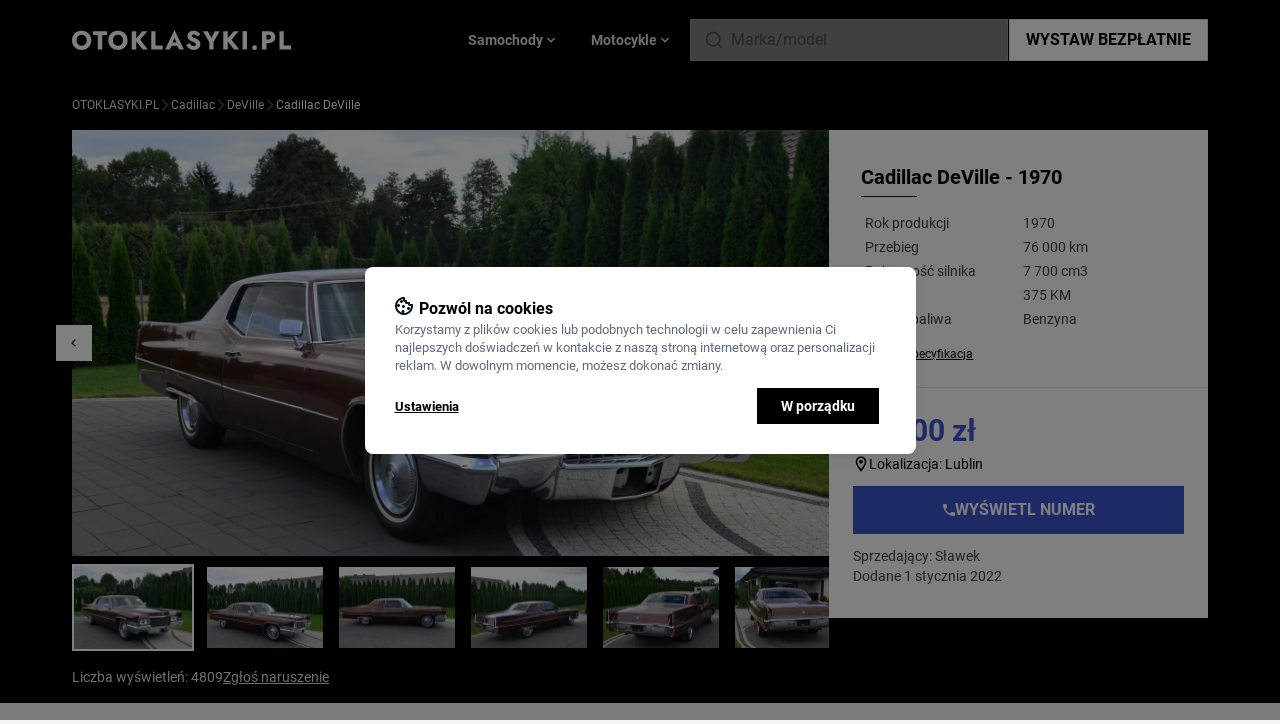

--- FILE ---
content_type: text/html; charset=UTF-8
request_url: https://otoklasyki.pl/2360/cadillac-deville-70-wisniowy-1970
body_size: 26893
content:
<!DOCTYPE html>
<html lang="pl">
    <head>
        <meta charset="UTF-8">
        <title>Cadillac DeVille - 72 000 PLN | Otoklasyki.pl</title>
        <meta name="viewport" content="width=device-width, initial-scale=1.0, minimum-scale=1.0, user-scalable=no">
        <link rel="canonical" href="https://otoklasyki.pl/2360/cadillac-deville-70-wisniowy-1970" />
                <meta name="description" content="Cadillac DeVille - 72 000 PLN na Otoklasyki.pl. Sprawdź ogłoszenie sprzedaży klasycznego modelu dodane w serwisie Otoklasyki">
                <meta property="og:site_name" content="OTOKLASYKI.pl">
        <link rel="shortcut icon" href="/build/images/favicon.ico" type="image/x-icon">
        <link rel="icon" href="/build/images/favicon.ico" type="image/x-icon">
        <meta property="og:url" content="https://otoklasyki.pl/2360/cadillac-deville-70-wisniowy-1970">
        <meta property="og:title" content="Cadillac DeVille - 72 000 PLN | Otoklasyki.pl">
        <meta property="og:image" content="https://otoklasyki.pl/media/cache/poster_medium/cadillac-deville-70-1672579626289_63ced6dad4813.webp">
        <meta name="HandheldFriendly" content="true">
        <meta name="robots" content="index,follow" />

        
        <link rel="preload" href="/build/fonts/Roboto-Regular.fc2b5060.ttf" as="font" type="font/ttf" crossorigin>
        <link rel="preload" href="/build/fonts/Roboto-Bold.f80816a5.ttf" as="font" type="font/ttf" crossorigin>
        <link rel="preload" href="/build/fonts/Roboto-Black.cf56c1b1.ttf" as="font" type="font/ttf" crossorigin>

        <script type="text/javascript">
            window.dataLayer = window.dataLayer || [];
            function gtag(){window.dataLayer.push(arguments);}

            const klaroCookie = getKlaroCookie();
            const analytics_consent = klaroCookie.includes('"analytics":true') ? 'granted' : 'denied';
            const marketing_consent = klaroCookie.includes('"advertising":true') ? 'granted' : 'denied';

            gtag('consent', 'default', {
                'ad_storage': marketing_consent,
                'ad_user_data': marketing_consent,
                'ad_personalization': marketing_consent,
                'analytics_storage': analytics_consent,
                'wait_for_update': 0,
            });

            function getKlaroCookie() {
                const match = document.cookie.match(RegExp('(?:^|;\\s*)klaro=([^;]*)'));
                return match ? decodeURIComponent(match[1].toString()) : '';
            }
        </script>
        <!-- Google Tag Manager -->
        <script>
          document.addEventListener('DOMContentLoaded', () => {
            /** init gtm after 3500 seconds - this could be adjusted */
            setTimeout(initGTM, 3500);
          });
          document.addEventListener('scroll', initGTMOnEvent);
          document.addEventListener('mousemove', initGTMOnEvent);
          document.addEventListener('touchstart', initGTMOnEvent);
          function initGTMOnEvent(event) {
            initGTM();
            event.currentTarget.removeEventListener(event.type, initGTMOnEvent); // remove the event listener that got triggered
          }
          function initGTM() {
            if (window.gtmDidInit) {
              return false;
            }
            window.gtmDidInit = true; // flag to ensure script does not get added to DOM more than once.

            (function (w, d, s, l, i){w[l]=w[l]||[];w[l].push(
              {'gtm.start': new Date().getTime(),event:'gtm.js'}
            );var f=d.getElementsByTagName(s)[0],
              j=d.createElement(s),dl=l!='dataLayer'?'&l='+l:'';j.async=true;j.src=
              'https://www.googletagmanager.com/gtm.js?id='+i+dl;f.parentNode.insertBefore(j,f);
            })(window, document, 'script', 'dataLayer', 'GTM-T3D2DXR');
          }
        </script>
        <!-- End Google Tag Manager -->

                    <link rel="stylesheet" href="/build/app.9586bfeb.css">
            <link rel="stylesheet" href="/build/klaro.7cce40b5.css">
        
                    <script src="/build/runtime.8aa13d0e.js" defer></script><script src="/build/648.6e4f6168.js" defer></script><script src="/build/315.313470c2.js" defer></script><script src="/build/app.05d7b82f.js" defer></script>
            <script src="/build/369.dc233475.js" defer></script><script src="/build/klaro.8e44e387.js" defer></script>
        
                                        <script type="application/ld+json">
    {
        "@context": "https://schema.org/",
        "@type": "BreadcrumbList",
        "itemListElement": [
                    {
                "@type": "ListItem",
                "position": 1,
                "name": "Otoklasyki.pl",
                "item": "https://otoklasyki.pl/"
            },
                    {
                "@type": "ListItem",
                "position": 2,
                "name": "Cadillac",
                "item": "https://otoklasyki.pl/samochody/cadillac"
            },
                    {
                "@type": "ListItem",
                "position": 3,
                "name": "DeVille",
                "item": "https://otoklasyki.pl/samochody/cadillac/deville"
            },
                    {
                "@type": "ListItem",
                "position": 4,
                "name": "Cadillac DeVille",
                "item": "https://otoklasyki.pl/2360/cadillac-deville-70-wisniowy-1970"
            }
        ]}
</script>
                    
    <script type="application/ld+json">
        {
            "@context": "https://schema.org/",
            "@type": "Vehicle",
            "url": "https://otoklasyki.pl/2360/cadillac-deville-70-wisniowy-1970",
            "name": "Cadillac DeVille - 1970",
            "image": "https://otoklasyki.pl/media/cache/poster_medium/cadillac-deville-70-1672579626289_63ced6dad4813.webp",
            "brand": {
                "@type": "Brand",
                "name": "Cadillac"
            },
            "model": "DeVille",
            "color": "Czerwony",
            "fuelType": "Benzyna",
            "vehicleEngine": {
                "@type": "EngineSpecification",
                "name": "7 700 cm3"
            },
            "mileageFromOdometer": {
                "@type": "QuantitativeValue",
                "unitCode": "KMT",
                "value": "76000"
            },
            "productionDate": "1970",
            "dateVehicleFirstRegistered": "1970",
            "itemCondition": "Used",
            "logo": "https://otoklasyki.pl/media/cache/upload_medium/cadillac-ff506602c8e88796a22eec6151422d7c8436322b.webp",
            "description":"Sprzedam auto marki Cadillac Deville z roku 1970Silnik pięknie pracuje, ładnie wkręca się w obroty (posiada nowy gaźnik i aparat zapłonowy).Skrzynia biegów pracuje bez zarzutu, płynnie zmienia biegi, nie szarpie.Karoseria i spód auta zdrowy bez dziur i zgniłych elementów.Chromy w BARDZO przyzwoitym stanie.Lakier wymaga drobnej kosmetyki.Pierwotnie auto miało prawdopodobnie winylowy dach który został przez poprzedniego właściciela usunięty.Następnie dach został nieumiejętnie pokryty farbą. Generalnie pasowało by to poprawić.Na poprawę także zasługuje tapicerka. Siedzenia są zmęczone i popękane.Deska rozdzielcza na szczęście jest cała, bez pęknięć.",
            "offers": {
                "@type": "Offer",
                "priceCurrency": "PLN",
                "price": "72000",
                "priceValidUntil": "2026-02-01",
                "availability": "https://schema.org/InStock",
                "itemCondition": "https://schema.org/UsedCondition"
            },
            "review": {
                "@type": "Review",
                "name": "Cadillac DeVille - opinie",
                "reviewBody": "No reviews",
                "author": {"@type": "Person", "name": "No author"},
                "publisher": {"@type": "Organization", "name": "Otoklasyki"}
            }
        }
    </script>
    </head>
    <body class="bg-black-100 data-modal:overflow-hidden">
        <header class="z-20 bg-black w-full">
    <div class="z-20 sm:container mx-auto px-4 md:px-0 flex gap-2 md:gap-8 items-center md:justify-between h-14 md:h-20 relative">
        <div class="sm:hidden mr-2" data-controller="header--mobile-hamburger-menu">
            <svg width="16" height="10" viewBox="0 0 16 10" fill="none" xmlns="http://www.w3.org/2000/svg" class="menu-icon fill-white w-4">
<path d="M0.5 0H15.5V1.66667H0.5V0ZM0.5 4.16667H15.5V5.83333H0.5V4.16667ZM0.5 8.33333H15.5V10H0.5V8.33333Z" fill=""/>
</svg>
        </div>
        <a href="/" class="flex flex-grow-1 mr-auto">
            <svg width="219" height="20" viewBox="0 0 219 20" fill="none" xmlns="http://www.w3.org/2000/svg" class="w-full">
<path d="M4.5709 10.2604C4.5709 9.18403 4.77519 8.23785 5.18376 7.42188C5.60935 6.58854 6.19668 5.9375 6.94572 5.46875C7.7118 5 8.60555 4.76562 9.62698 4.76562C10.6654 4.76562 11.5592 5 12.3082 5.46875C13.0573 5.9375 13.6361 6.58854 14.0447 7.42188C14.4532 8.23785 14.6575 9.18403 14.6575 10.2604C14.6575 11.3368 14.4447 12.2917 14.0191 13.125C13.6106 13.941 13.0232 14.5833 12.2572 15.0521C11.5081 15.5208 10.6314 15.7552 9.62698 15.7552C8.60555 15.7552 7.7118 15.5208 6.94572 15.0521C6.19668 14.5833 5.60935 13.941 5.18376 13.125C4.77519 12.2917 4.5709 11.3368 4.5709 10.2604ZM0 10.2604C0 11.6667 0.229822 12.9601 0.689465 14.1406C1.16613 15.3212 1.83006 16.3455 2.68125 17.2135C3.54947 18.0816 4.5709 18.7587 5.74554 19.2448C6.92019 19.7135 8.214 19.9479 9.62698 19.9479C11.0229 19.9479 12.3082 19.7135 13.4829 19.2448C14.6575 18.7587 15.6704 18.0816 16.5216 17.2135C17.3898 16.3455 18.0538 15.3212 18.5134 14.1406C18.9901 12.9601 19.2284 11.6667 19.2284 10.2604C19.2284 8.85417 18.9901 7.56944 18.5134 6.40625C18.0368 5.24306 17.3643 4.23611 16.4961 3.38542C15.6279 2.53472 14.6064 1.88368 13.4318 1.43229C12.2742 0.963542 11.0059 0.729167 9.62698 0.729167C8.26507 0.729167 6.9968 0.963542 5.82215 1.43229C4.64751 1.88368 3.62608 2.53472 2.75786 3.38542C1.88965 4.23611 1.20869 5.24306 0.715001 6.40625C0.238334 7.56944 0 8.85417 0 10.2604Z" fill="white"/>
<path d="M20.9653 5.07812H25.8681V19.375H30.1837V5.07812H35.1121V1.14583H20.9653V5.07812Z" fill="white"/>
<path d="M40.8766 10.2604C40.8766 9.18403 41.0808 8.23785 41.4894 7.42188C41.915 6.58854 42.5023 5.9375 43.2514 5.46875C44.0174 5 44.9112 4.76562 45.9326 4.76562C46.9711 4.76562 47.8648 5 48.6139 5.46875C49.3629 5.9375 49.9417 6.58854 50.3503 7.42188C50.7589 8.23785 50.9632 9.18403 50.9632 10.2604C50.9632 11.3368 50.7504 12.2917 50.3248 13.125C49.9162 13.941 49.3289 14.5833 48.5628 15.0521C47.8138 15.5208 46.937 15.7552 45.9326 15.7552C44.9112 15.7552 44.0174 15.5208 43.2514 15.0521C42.5023 14.5833 41.915 13.941 41.4894 13.125C41.0808 12.2917 40.8766 11.3368 40.8766 10.2604ZM36.3057 10.2604C36.3057 11.6667 36.5355 12.9601 36.9951 14.1406C37.4718 15.3212 38.1357 16.3455 38.9869 17.2135C39.8551 18.0816 40.8766 18.7587 42.0512 19.2448C43.2258 19.7135 44.5197 19.9479 45.9326 19.9479C47.3286 19.9479 48.6139 19.7135 49.7885 19.2448C50.9632 18.7587 51.9761 18.0816 52.8273 17.2135C53.6955 16.3455 54.3594 15.3212 54.8191 14.1406C55.2957 12.9601 55.5341 11.6667 55.5341 10.2604C55.5341 8.85417 55.2957 7.56944 54.8191 6.40625C54.3424 5.24306 53.67 4.23611 52.8017 3.38542C51.9335 2.53472 50.9121 1.88368 49.7375 1.43229C48.5798 0.963542 47.3116 0.729167 45.9326 0.729167C44.5707 0.729167 43.3024 0.963542 42.1278 1.43229C40.9532 1.88368 39.9317 2.53472 39.0635 3.38542C38.1953 4.23611 37.5143 5.24306 37.0207 6.40625C36.544 7.56944 36.3057 8.85417 36.3057 10.2604Z" fill="white"/>
<path d="M59.8315 1.14583V19.375H64.3002V1.14583H59.8315ZM70.3777 1.14583L63.049 9.81771L70.582 19.375H75.8168L68.1817 9.6875L75.4338 1.14583H70.3777Z" fill="white"/>
<path d="M79.2187 1.14583V19.375H90.7098V15.599H83.5342V1.14583H79.2187Z" fill="white"/>
<path d="M97.8239 15.8594H107.272L106.991 12.5H98.1303L97.8239 15.8594ZM102.497 7.83854L105.025 13.75L104.872 14.8698L107.017 19.375H111.92L102.497 0L93.0998 19.375H97.9771L100.199 14.6875L99.9944 13.724L102.497 7.83854Z" fill="white"/>
<path d="M117.291 12.9687L114.278 15.1823C114.686 16.0503 115.257 16.849 115.989 17.5781C116.721 18.3073 117.58 18.8889 118.568 19.3229C119.572 19.7396 120.653 19.9479 121.811 19.9479C122.645 19.9479 123.454 19.8177 124.237 19.5573C125.037 19.3142 125.743 18.9497 126.356 18.4635C126.986 17.9774 127.48 17.3785 127.837 16.6667C128.212 15.9375 128.399 15.1128 128.399 14.1927C128.399 13.4288 128.28 12.7517 128.042 12.1615C127.803 11.5712 127.471 11.0503 127.046 10.599C126.637 10.1476 126.161 9.76562 125.616 9.45312C125.071 9.12326 124.484 8.8368 123.854 8.59375C123.02 8.29861 122.305 8.02083 121.709 7.76042C121.13 7.5 120.679 7.21354 120.355 6.90104C120.049 6.58854 119.896 6.22396 119.896 5.80729C119.896 5.40799 120.057 5.07812 120.381 4.81771C120.704 4.53993 121.173 4.40104 121.785 4.40104C122.245 4.40104 122.671 4.49653 123.062 4.6875C123.471 4.86111 123.837 5.11285 124.16 5.44271C124.501 5.75521 124.799 6.12847 125.054 6.5625L128.348 4.6875C128.042 4.0625 127.599 3.44618 127.02 2.83854C126.441 2.2309 125.709 1.72743 124.824 1.32812C123.956 0.928819 122.926 0.729167 121.734 0.729167C120.577 0.729167 119.521 0.9375 118.568 1.35417C117.632 1.75347 116.883 2.34375 116.321 3.125C115.776 3.90625 115.504 4.83507 115.504 5.91146C115.504 6.81424 115.665 7.58681 115.989 8.22917C116.312 8.85417 116.721 9.39236 117.214 9.84375C117.708 10.2778 118.227 10.6337 118.772 10.9115C119.334 11.1892 119.828 11.4062 120.253 11.5625C121.121 11.8924 121.819 12.1875 122.347 12.4479C122.875 12.7083 123.258 12.9861 123.496 13.2812C123.735 13.559 123.854 13.9323 123.854 14.401C123.854 14.9566 123.649 15.3993 123.241 15.7292C122.832 16.0417 122.313 16.1979 121.683 16.1979C121.087 16.1979 120.517 16.0677 119.972 15.8073C119.445 15.5469 118.951 15.1736 118.491 14.6875C118.049 14.2014 117.649 13.6285 117.291 12.9687Z" fill="white"/>
<path d="M142.852 1.14583L139.354 7.99479L135.856 1.14583H130.902L137.158 11.9792V19.375H141.55V11.9531L147.806 1.14583H142.852Z" fill="white"/>
<path d="M151.207 1.14583V19.375H155.675V1.14583H151.207ZM161.753 1.14583L154.424 9.81771L161.957 19.375H167.192L159.557 9.6875L166.809 1.14583H161.753Z" fill="white"/>
<path d="M170.594 1.14583V19.375H174.986V1.14583H170.594Z" fill="white"/>
<path d="M180.127 17.6042C180.127 18.2639 180.356 18.8281 180.816 19.2969C181.276 19.7656 181.846 20 182.527 20C183.242 20 183.821 19.7656 184.263 19.2969C184.706 18.8281 184.927 18.2639 184.927 17.6042C184.927 16.9444 184.706 16.3802 184.263 15.9115C183.821 15.4427 183.242 15.2083 182.527 15.2083C181.846 15.2083 181.276 15.4427 180.816 15.9115C180.356 16.3802 180.127 16.9444 180.127 17.6042Z" fill="white"/>
<path d="M190.067 1.14583V19.375H194.382V1.14583H190.067ZM192.774 4.76562H196.272C197.14 4.76562 197.821 4.96528 198.315 5.36458C198.809 5.76389 199.055 6.34549 199.055 7.10937C199.055 7.8559 198.809 8.42882 198.315 8.82812C197.821 9.22743 197.14 9.42708 196.272 9.42708H192.774V13.0469H196.272C197.787 13.0469 199.055 12.8125 200.077 12.3438C201.115 11.8576 201.898 11.1719 202.426 10.2865C202.954 9.38368 203.218 8.32465 203.218 7.10937C203.218 5.85937 202.954 4.79167 202.426 3.90625C201.898 3.02083 201.115 2.34375 200.077 1.875C199.055 1.38889 197.787 1.14583 196.272 1.14583H192.774V4.76562Z" fill="white"/>
<path d="M207.509 1.14583V19.375H219V15.599H211.824V1.14583H207.509Z" fill="white"/>
</svg>
        </a>
        <div class="header-vehicle-menu-tabs hidden sm:flex sm:gap-2 justify-center text-gray-300 text-sm font-semibold h-full absolute sm:static top-14 sm:top-none left-0 sm:left-none w-full sm:w-auto bg-white sm:bg-transparent" data-controller="header--vehicle-menu">
                <div class="flex items-center gap-2 flex-grow sm:flex-grow-0 justify-center cursor-pointer px-4 text-black-800 sm:text-black-300 border-r sm:border-r-0 data-active:border-r-0 border-b sm:border-b-0 border-black-300 bg-black-100 sm:bg-transparent data-active:bg-white data-active:border-b-0 data-active:text-blue data-active:fill-blue"
    data-header--vehicle-menu-target="menuItem"
>
    Samochody
    <svg viewBox="0 0 24 24" fill="none" xmlns="http://www.w3.org/2000/svg" class="marker-chevron fill-white w-4 hidden sm:block">
<path d="M7.41 8.58008L12 13.1701L16.59 8.58008L18 10.0001L12 16.0001L6 10.0001L7.41 8.58008Z" fill=""/>
</svg>
    <div class="mobile-hamburger-vehicle-list auto-rows-max bg-white w-full gap-3 grid-cols-1 sm:grid-cols-3 lg:grid-cols-5 p-3 sm:p-8 absolute left-0 top-14 md:top-20 shadow-2xl hidden data-active:grid"
         data-header--vehicle-menu-target="menuContainer"
         data-tab-id="tabSamochody"
    >
                    <a href="/samochody/alfa-romeo" class="group flex px-1 py-1.5 items-center hover:bg-black-100">
                <div class="w-6 sm:w-8 h-6 sm:h-8 mr-2 p-1 bg-white flex items-center justify-center">
                                            <img src="https://otoklasyki.pl/media/cache/upload_small/Romeo_Logo-879c0f9c348be6212dda4b3bee8cc81a156db906.webp" class="w-full h-auto" loading="lazy" alt="Alfa Romeo"/>
                                    </div>
                <div class="text-sm group-hover:underline">
                    <span class="font-semibold text-black-800 group-hover:text-blue">Alfa Romeo</span>
                    <span class="font-normal text-black-500 group-hover:text-blue">klasyki</span>
                </div>
            </a>
                    <a href="/samochody/aston-martin" class="group flex px-1 py-1.5 items-center hover:bg-black-100">
                <div class="w-6 sm:w-8 h-6 sm:h-8 mr-2 p-1 bg-white flex items-center justify-center">
                                            <img src="https://otoklasyki.pl/media/cache/upload_small/AstonMartinLogo-e3f2bf5705cf73b955c44169213134ed47d65c64.webp" class="w-full h-auto" loading="lazy" alt="Aston Martin"/>
                                    </div>
                <div class="text-sm group-hover:underline">
                    <span class="font-semibold text-black-800 group-hover:text-blue">Aston Martin</span>
                    <span class="font-normal text-black-500 group-hover:text-blue">klasyki</span>
                </div>
            </a>
                    <a href="/samochody/audi" class="group flex px-1 py-1.5 items-center hover:bg-black-100">
                <div class="w-6 sm:w-8 h-6 sm:h-8 mr-2 p-1 bg-white flex items-center justify-center">
                                            <img src="https://otoklasyki.pl/media/cache/upload_small/Audi-a477a5e3162a7f1b1667ecfc12ab1a51c14919e4.webp" class="w-full h-auto" loading="lazy" alt="Audi"/>
                                    </div>
                <div class="text-sm group-hover:underline">
                    <span class="font-semibold text-black-800 group-hover:text-blue">Audi</span>
                    <span class="font-normal text-black-500 group-hover:text-blue">klasyki</span>
                </div>
            </a>
                    <a href="/samochody/austin" class="group flex px-1 py-1.5 items-center hover:bg-black-100">
                <div class="w-6 sm:w-8 h-6 sm:h-8 mr-2 p-1 bg-white flex items-center justify-center">
                                            <img src="https://otoklasyki.pl/media/cache/upload_small/Austim-40965b486341567ba053cf1fa72082357a176c5a.webp" class="w-full h-auto" loading="lazy" alt="Austin"/>
                                    </div>
                <div class="text-sm group-hover:underline">
                    <span class="font-semibold text-black-800 group-hover:text-blue">Austin</span>
                    <span class="font-normal text-black-500 group-hover:text-blue">klasyki</span>
                </div>
            </a>
                    <a href="/samochody/bmw" class="group flex px-1 py-1.5 items-center hover:bg-black-100">
                <div class="w-6 sm:w-8 h-6 sm:h-8 mr-2 p-1 bg-white flex items-center justify-center">
                                            <img src="https://otoklasyki.pl/media/cache/upload_small/BMW-7a77c0b742c0bbdf8af302b416756abd51b91f13.webp" class="w-full h-auto" loading="lazy" alt="BMW"/>
                                    </div>
                <div class="text-sm group-hover:underline">
                    <span class="font-semibold text-black-800 group-hover:text-blue">BMW</span>
                    <span class="font-normal text-black-500 group-hover:text-blue">klasyki</span>
                </div>
            </a>
                    <a href="/samochody/bentley" class="group flex px-1 py-1.5 items-center hover:bg-black-100">
                <div class="w-6 sm:w-8 h-6 sm:h-8 mr-2 p-1 bg-white flex items-center justify-center">
                                            <img src="https://otoklasyki.pl/media/cache/upload_small/Bentley_logo%201-2fca9555026b470e4411269ad2c414ddc82dedec.webp" class="w-full h-auto" loading="lazy" alt="Bentley"/>
                                    </div>
                <div class="text-sm group-hover:underline">
                    <span class="font-semibold text-black-800 group-hover:text-blue">Bentley</span>
                    <span class="font-normal text-black-500 group-hover:text-blue">klasyki</span>
                </div>
            </a>
                    <a href="/samochody/buick" class="group flex px-1 py-1.5 items-center hover:bg-black-100">
                <div class="w-6 sm:w-8 h-6 sm:h-8 mr-2 p-1 bg-white flex items-center justify-center">
                                            <img src="https://otoklasyki.pl/media/cache/upload_small/buick-adae040926cc6cc7a5bb2ca497def146b4d47f84.webp" class="w-full h-auto" loading="lazy" alt="Buick"/>
                                    </div>
                <div class="text-sm group-hover:underline">
                    <span class="font-semibold text-black-800 group-hover:text-blue">Buick</span>
                    <span class="font-normal text-black-500 group-hover:text-blue">klasyki</span>
                </div>
            </a>
                    <a href="/samochody/cadillac" class="group flex px-1 py-1.5 items-center hover:bg-black-100">
                <div class="w-6 sm:w-8 h-6 sm:h-8 mr-2 p-1 bg-white flex items-center justify-center">
                                            <img src="https://otoklasyki.pl/media/cache/upload_small/cadillac-ff506602c8e88796a22eec6151422d7c8436322b.webp" class="w-full h-auto" loading="lazy" alt="Cadillac"/>
                                    </div>
                <div class="text-sm group-hover:underline">
                    <span class="font-semibold text-black-800 group-hover:text-blue">Cadillac</span>
                    <span class="font-normal text-black-500 group-hover:text-blue">klasyki</span>
                </div>
            </a>
                    <a href="/samochody/chevrolet" class="group flex px-1 py-1.5 items-center hover:bg-black-100">
                <div class="w-6 sm:w-8 h-6 sm:h-8 mr-2 p-1 bg-white flex items-center justify-center">
                                            <img src="https://otoklasyki.pl/media/cache/upload_small/Chevrolet%201-5c74d6ae8ca600ac657139e88ecf7ad1eb4dedbf.webp" class="w-full h-auto" loading="lazy" alt="Chevrolet"/>
                                    </div>
                <div class="text-sm group-hover:underline">
                    <span class="font-semibold text-black-800 group-hover:text-blue">Chevrolet</span>
                    <span class="font-normal text-black-500 group-hover:text-blue">klasyki</span>
                </div>
            </a>
                    <a href="/samochody/chrysler" class="group flex px-1 py-1.5 items-center hover:bg-black-100">
                <div class="w-6 sm:w-8 h-6 sm:h-8 mr-2 p-1 bg-white flex items-center justify-center">
                                            <img src="https://otoklasyki.pl/media/cache/upload_small/chrysler-fbe2c3f590e8d2c31b3bbdf98c1770b40f3b972e.webp" class="w-full h-auto" loading="lazy" alt="Chrysler"/>
                                    </div>
                <div class="text-sm group-hover:underline">
                    <span class="font-semibold text-black-800 group-hover:text-blue">Chrysler</span>
                    <span class="font-normal text-black-500 group-hover:text-blue">klasyki</span>
                </div>
            </a>
                    <a href="/samochody/citroen" class="group flex px-1 py-1.5 items-center hover:bg-black-100">
                <div class="w-6 sm:w-8 h-6 sm:h-8 mr-2 p-1 bg-white flex items-center justify-center">
                                            <img src="https://otoklasyki.pl/media/cache/upload_small/citroen-be3313d57a40dcf4d80f9b370fdd9de6b8aa0626.webp" class="w-full h-auto" loading="lazy" alt="Citroen"/>
                                    </div>
                <div class="text-sm group-hover:underline">
                    <span class="font-semibold text-black-800 group-hover:text-blue">Citroen</span>
                    <span class="font-normal text-black-500 group-hover:text-blue">klasyki</span>
                </div>
            </a>
                    <a href="/samochody/de-lorean" class="group flex px-1 py-1.5 items-center hover:bg-black-100">
                <div class="w-6 sm:w-8 h-6 sm:h-8 mr-2 p-1 bg-white flex items-center justify-center">
                                            <img src="https://otoklasyki.pl/media/cache/upload_small/DeLorean-7c96aaab0f01e63f86a915b81624abea4a68b7b4.webp" class="w-full h-auto" loading="lazy" alt="De Lorean"/>
                                    </div>
                <div class="text-sm group-hover:underline">
                    <span class="font-semibold text-black-800 group-hover:text-blue">De Lorean</span>
                    <span class="font-normal text-black-500 group-hover:text-blue">klasyki</span>
                </div>
            </a>
                    <a href="/samochody/dodge" class="group flex px-1 py-1.5 items-center hover:bg-black-100">
                <div class="w-6 sm:w-8 h-6 sm:h-8 mr-2 p-1 bg-white flex items-center justify-center">
                                            <img src="https://otoklasyki.pl/media/cache/upload_small/Dodge_black_logo-7392ba45dfcc0ca8b25fd8496bd8ba0b5f3ff022.webp" class="w-full h-auto" loading="lazy" alt="Dodge"/>
                                    </div>
                <div class="text-sm group-hover:underline">
                    <span class="font-semibold text-black-800 group-hover:text-blue">Dodge</span>
                    <span class="font-normal text-black-500 group-hover:text-blue">klasyki</span>
                </div>
            </a>
                    <a href="/samochody/fso" class="group flex px-1 py-1.5 items-center hover:bg-black-100">
                <div class="w-6 sm:w-8 h-6 sm:h-8 mr-2 p-1 bg-white flex items-center justify-center">
                                            <img src="https://otoklasyki.pl/media/cache/upload_small/fso-f61d58b431d5822f3f1f2bb0d5d96167f9e63fea.webp" class="w-full h-auto" loading="lazy" alt="FSO"/>
                                    </div>
                <div class="text-sm group-hover:underline">
                    <span class="font-semibold text-black-800 group-hover:text-blue">FSO</span>
                    <span class="font-normal text-black-500 group-hover:text-blue">klasyki</span>
                </div>
            </a>
                    <a href="/samochody/ferrari" class="group flex px-1 py-1.5 items-center hover:bg-black-100">
                <div class="w-6 sm:w-8 h-6 sm:h-8 mr-2 p-1 bg-white flex items-center justify-center">
                                            <img src="https://otoklasyki.pl/media/cache/upload_small/Ferrari-Logo-26db909a3475a9d6676861f6f6286f911da9c4ce.webp" class="w-full h-auto" loading="lazy" alt="Ferrari"/>
                                    </div>
                <div class="text-sm group-hover:underline">
                    <span class="font-semibold text-black-800 group-hover:text-blue">Ferrari</span>
                    <span class="font-normal text-black-500 group-hover:text-blue">klasyki</span>
                </div>
            </a>
                    <a href="/samochody/fiat" class="group flex px-1 py-1.5 items-center hover:bg-black-100">
                <div class="w-6 sm:w-8 h-6 sm:h-8 mr-2 p-1 bg-white flex items-center justify-center">
                                            <img src="https://otoklasyki.pl/media/cache/upload_small/Fiat-1bc12a1e5a0ba0cb95920237800f75dc49f6b86b.webp" class="w-full h-auto" loading="lazy" alt="Fiat"/>
                                    </div>
                <div class="text-sm group-hover:underline">
                    <span class="font-semibold text-black-800 group-hover:text-blue">Fiat</span>
                    <span class="font-normal text-black-500 group-hover:text-blue">klasyki</span>
                </div>
            </a>
                    <a href="/samochody/ford" class="group flex px-1 py-1.5 items-center hover:bg-black-100">
                <div class="w-6 sm:w-8 h-6 sm:h-8 mr-2 p-1 bg-white flex items-center justify-center">
                                            <img src="https://otoklasyki.pl/media/cache/upload_small/Ford-691a266a5cfca32db9bcbb632799b3df7d5a4a1c.webp" class="w-full h-auto" loading="lazy" alt="Ford"/>
                                    </div>
                <div class="text-sm group-hover:underline">
                    <span class="font-semibold text-black-800 group-hover:text-blue">Ford</span>
                    <span class="font-normal text-black-500 group-hover:text-blue">klasyki</span>
                </div>
            </a>
                    <a href="/samochody/gaz" class="group flex px-1 py-1.5 items-center hover:bg-black-100">
                <div class="w-6 sm:w-8 h-6 sm:h-8 mr-2 p-1 bg-white flex items-center justify-center">
                                            <img src="https://otoklasyki.pl/media/cache/upload_small/gaz-1342ed1bc42a3edb0dc5a26cac0d459cfe2a60f1.webp" class="w-full h-auto" loading="lazy" alt="GAZ"/>
                                    </div>
                <div class="text-sm group-hover:underline">
                    <span class="font-semibold text-black-800 group-hover:text-blue">GAZ</span>
                    <span class="font-normal text-black-500 group-hover:text-blue">klasyki</span>
                </div>
            </a>
                    <a href="/samochody/gmc" class="group flex px-1 py-1.5 items-center hover:bg-black-100">
                <div class="w-6 sm:w-8 h-6 sm:h-8 mr-2 p-1 bg-white flex items-center justify-center">
                                            <img src="https://otoklasyki.pl/media/cache/upload_small/gmc-37a0a9e2ce7dde84926c02fcb0b6c114e57c4326.webp" class="w-full h-auto" loading="lazy" alt="GMC"/>
                                    </div>
                <div class="text-sm group-hover:underline">
                    <span class="font-semibold text-black-800 group-hover:text-blue">GMC</span>
                    <span class="font-normal text-black-500 group-hover:text-blue">klasyki</span>
                </div>
            </a>
                    <a href="/samochody/honda" class="group flex px-1 py-1.5 items-center hover:bg-black-100">
                <div class="w-6 sm:w-8 h-6 sm:h-8 mr-2 p-1 bg-white flex items-center justify-center">
                                            <img src="https://otoklasyki.pl/media/cache/upload_small/honda-798cfdc9ac5a1dc0ec25592fb99287cb83972efd.webp" class="w-full h-auto" loading="lazy" alt="Honda"/>
                                    </div>
                <div class="text-sm group-hover:underline">
                    <span class="font-semibold text-black-800 group-hover:text-blue">Honda</span>
                    <span class="font-normal text-black-500 group-hover:text-blue">klasyki</span>
                </div>
            </a>
                    <a href="/samochody/inne" class="group flex px-1 py-1.5 items-center hover:bg-black-100">
                <div class="w-6 sm:w-8 h-6 sm:h-8 mr-2 p-1 bg-white flex items-center justify-center">
                                            <img src="https://otoklasyki.pl/media/cache/upload_small/car-empty-d7f579d92be6a3320d443e12ff4bd454bbfe26c3.webp" class="w-full h-auto" loading="lazy" alt="Inne"/>
                                    </div>
                <div class="text-sm group-hover:underline">
                    <span class="font-semibold text-black-800 group-hover:text-blue">Inne</span>
                    <span class="font-normal text-black-500 group-hover:text-blue">klasyki</span>
                </div>
            </a>
                    <a href="/samochody/jaguar" class="group flex px-1 py-1.5 items-center hover:bg-black-100">
                <div class="w-6 sm:w-8 h-6 sm:h-8 mr-2 p-1 bg-white flex items-center justify-center">
                                            <img src="https://otoklasyki.pl/media/cache/upload_small/jaguar-cars-ef914ea07fa349e85e84e78e603bc9e2cce7f43d.webp" class="w-full h-auto" loading="lazy" alt="Jaguar"/>
                                    </div>
                <div class="text-sm group-hover:underline">
                    <span class="font-semibold text-black-800 group-hover:text-blue">Jaguar</span>
                    <span class="font-normal text-black-500 group-hover:text-blue">klasyki</span>
                </div>
            </a>
                    <a href="/samochody/jeep" class="group flex px-1 py-1.5 items-center hover:bg-black-100">
                <div class="w-6 sm:w-8 h-6 sm:h-8 mr-2 p-1 bg-white flex items-center justify-center">
                                            <img src="https://otoklasyki.pl/media/cache/upload_small/Jeep_logo-81b8962745d7c326a0c9008486685be7bfe222f4.webp" class="w-full h-auto" loading="lazy" alt="Jeep"/>
                                    </div>
                <div class="text-sm group-hover:underline">
                    <span class="font-semibold text-black-800 group-hover:text-blue">Jeep</span>
                    <span class="font-normal text-black-500 group-hover:text-blue">klasyki</span>
                </div>
            </a>
                    <a href="/samochody/kia" class="group flex px-1 py-1.5 items-center hover:bg-black-100">
                <div class="w-6 sm:w-8 h-6 sm:h-8 mr-2 p-1 bg-white flex items-center justify-center">
                                            <img src="https://otoklasyki.pl/media/cache/upload_small/KIA_logo3-861c3b91f4a85175f5ff96442d08b1c36b763b76.webp" class="w-full h-auto" loading="lazy" alt="Kia"/>
                                    </div>
                <div class="text-sm group-hover:underline">
                    <span class="font-semibold text-black-800 group-hover:text-blue">Kia</span>
                    <span class="font-normal text-black-500 group-hover:text-blue">klasyki</span>
                </div>
            </a>
                    <a href="/samochody/lada" class="group flex px-1 py-1.5 items-center hover:bg-black-100">
                <div class="w-6 sm:w-8 h-6 sm:h-8 mr-2 p-1 bg-white flex items-center justify-center">
                                            <img src="https://otoklasyki.pl/media/cache/upload_small/lada-2c7b70e8b50782011d59bc2247b1e026588f9708.webp" class="w-full h-auto" loading="lazy" alt="Lada"/>
                                    </div>
                <div class="text-sm group-hover:underline">
                    <span class="font-semibold text-black-800 group-hover:text-blue">Lada</span>
                    <span class="font-normal text-black-500 group-hover:text-blue">klasyki</span>
                </div>
            </a>
                    <a href="/samochody/lamborghini" class="group flex px-1 py-1.5 items-center hover:bg-black-100">
                <div class="w-6 sm:w-8 h-6 sm:h-8 mr-2 p-1 bg-white flex items-center justify-center">
                                            <img src="https://otoklasyki.pl/media/cache/upload_small/lamborghini%201-6f424daed25d787caa0b53600f035b8b5d02a869.webp" class="w-full h-auto" loading="lazy" alt="Lamborghini"/>
                                    </div>
                <div class="text-sm group-hover:underline">
                    <span class="font-semibold text-black-800 group-hover:text-blue">Lamborghini</span>
                    <span class="font-normal text-black-500 group-hover:text-blue">klasyki</span>
                </div>
            </a>
                    <a href="/samochody/lancia" class="group flex px-1 py-1.5 items-center hover:bg-black-100">
                <div class="w-6 sm:w-8 h-6 sm:h-8 mr-2 p-1 bg-white flex items-center justify-center">
                                            <img src="https://otoklasyki.pl/media/cache/upload_small/Lancia_Logo-e32814ffdd92f769e6a24729a5463c71fb04623c.webp" class="w-full h-auto" loading="lazy" alt="Lancia"/>
                                    </div>
                <div class="text-sm group-hover:underline">
                    <span class="font-semibold text-black-800 group-hover:text-blue">Lancia</span>
                    <span class="font-normal text-black-500 group-hover:text-blue">klasyki</span>
                </div>
            </a>
                    <a href="/samochody/land-rover" class="group flex px-1 py-1.5 items-center hover:bg-black-100">
                <div class="w-6 sm:w-8 h-6 sm:h-8 mr-2 p-1 bg-white flex items-center justify-center">
                                            <img src="https://otoklasyki.pl/media/cache/upload_small/Land_Rover_logo_black%201-152a9336ef616f7f4d283fe7649389c62d800fd2.webp" class="w-full h-auto" loading="lazy" alt="Land Rover"/>
                                    </div>
                <div class="text-sm group-hover:underline">
                    <span class="font-semibold text-black-800 group-hover:text-blue">Land Rover</span>
                    <span class="font-normal text-black-500 group-hover:text-blue">klasyki</span>
                </div>
            </a>
                    <a href="/samochody/lexus" class="group flex px-1 py-1.5 items-center hover:bg-black-100">
                <div class="w-6 sm:w-8 h-6 sm:h-8 mr-2 p-1 bg-white flex items-center justify-center">
                                            <img src="https://otoklasyki.pl/media/cache/upload_small/lexus-425399a457323caa5a06fdcd92bed60ba4e995f1.webp" class="w-full h-auto" loading="lazy" alt="Lexus"/>
                                    </div>
                <div class="text-sm group-hover:underline">
                    <span class="font-semibold text-black-800 group-hover:text-blue">Lexus</span>
                    <span class="font-normal text-black-500 group-hover:text-blue">klasyki</span>
                </div>
            </a>
                    <a href="/samochody/lincoln" class="group flex px-1 py-1.5 items-center hover:bg-black-100">
                <div class="w-6 sm:w-8 h-6 sm:h-8 mr-2 p-1 bg-white flex items-center justify-center">
                                            <img src="https://otoklasyki.pl/media/cache/upload_small/Lincoln_logo-38368abfce1b8b084f248b4dd6a1a82965f3cec9.webp" class="w-full h-auto" loading="lazy" alt="Lincoln"/>
                                    </div>
                <div class="text-sm group-hover:underline">
                    <span class="font-semibold text-black-800 group-hover:text-blue">Lincoln</span>
                    <span class="font-normal text-black-500 group-hover:text-blue">klasyki</span>
                </div>
            </a>
                    <a href="/samochody/lotus" class="group flex px-1 py-1.5 items-center hover:bg-black-100">
                <div class="w-6 sm:w-8 h-6 sm:h-8 mr-2 p-1 bg-white flex items-center justify-center">
                                            <img src="https://otoklasyki.pl/media/cache/upload_small/Lotus_car-10b450eddf457232d9798fb6b3c5dc759bbcc6ea.webp" class="w-full h-auto" loading="lazy" alt="Lotus"/>
                                    </div>
                <div class="text-sm group-hover:underline">
                    <span class="font-semibold text-black-800 group-hover:text-blue">Lotus</span>
                    <span class="font-normal text-black-500 group-hover:text-blue">klasyki</span>
                </div>
            </a>
                    <a href="/samochody/mg" class="group flex px-1 py-1.5 items-center hover:bg-black-100">
                <div class="w-6 sm:w-8 h-6 sm:h-8 mr-2 p-1 bg-white flex items-center justify-center">
                                            <img src="https://otoklasyki.pl/media/cache/upload_small/mg-cea0b25a5334492f235d8fccac6cdb8047ed5b6e.webp" class="w-full h-auto" loading="lazy" alt="MG"/>
                                    </div>
                <div class="text-sm group-hover:underline">
                    <span class="font-semibold text-black-800 group-hover:text-blue">MG</span>
                    <span class="font-normal text-black-500 group-hover:text-blue">klasyki</span>
                </div>
            </a>
                    <a href="/samochody/maserati" class="group flex px-1 py-1.5 items-center hover:bg-black-100">
                <div class="w-6 sm:w-8 h-6 sm:h-8 mr-2 p-1 bg-white flex items-center justify-center">
                                            <img src="https://otoklasyki.pl/media/cache/upload_small/Maserati_logo-e5bbfb1ca165a78d9778adfc563f398a147090b2.webp" class="w-full h-auto" loading="lazy" alt="Maserati"/>
                                    </div>
                <div class="text-sm group-hover:underline">
                    <span class="font-semibold text-black-800 group-hover:text-blue">Maserati</span>
                    <span class="font-normal text-black-500 group-hover:text-blue">klasyki</span>
                </div>
            </a>
                    <a href="/samochody/mazda" class="group flex px-1 py-1.5 items-center hover:bg-black-100">
                <div class="w-6 sm:w-8 h-6 sm:h-8 mr-2 p-1 bg-white flex items-center justify-center">
                                            <img src="https://otoklasyki.pl/media/cache/upload_small/mazda-png-a27ed08373da6c417e1d46ac37ffd93584b0e36f.webp" class="w-full h-auto" loading="lazy" alt="Mazda"/>
                                    </div>
                <div class="text-sm group-hover:underline">
                    <span class="font-semibold text-black-800 group-hover:text-blue">Mazda</span>
                    <span class="font-normal text-black-500 group-hover:text-blue">klasyki</span>
                </div>
            </a>
                    <a href="/samochody/mercedes" class="group flex px-1 py-1.5 items-center hover:bg-black-100">
                <div class="w-6 sm:w-8 h-6 sm:h-8 mr-2 p-1 bg-white flex items-center justify-center">
                                            <img src="https://otoklasyki.pl/media/cache/upload_small/Mercedes-Benz-bb945800abf49710ef9fe5cefa43fe66d4aac7fa.webp" class="w-full h-auto" loading="lazy" alt="Mercedes"/>
                                    </div>
                <div class="text-sm group-hover:underline">
                    <span class="font-semibold text-black-800 group-hover:text-blue">Mercedes</span>
                    <span class="font-normal text-black-500 group-hover:text-blue">klasyki</span>
                </div>
            </a>
                    <a href="/samochody/mercury" class="group flex px-1 py-1.5 items-center hover:bg-black-100">
                <div class="w-6 sm:w-8 h-6 sm:h-8 mr-2 p-1 bg-white flex items-center justify-center">
                                            <img src="https://otoklasyki.pl/media/cache/upload_small/Mercury-c99e4283cf3723fca4523f13d1c97879855f43fd.webp" class="w-full h-auto" loading="lazy" alt="Mercury"/>
                                    </div>
                <div class="text-sm group-hover:underline">
                    <span class="font-semibold text-black-800 group-hover:text-blue">Mercury</span>
                    <span class="font-normal text-black-500 group-hover:text-blue">klasyki</span>
                </div>
            </a>
                    <a href="/samochody/mini" class="group flex px-1 py-1.5 items-center hover:bg-black-100">
                <div class="w-6 sm:w-8 h-6 sm:h-8 mr-2 p-1 bg-white flex items-center justify-center">
                                            <img src="https://otoklasyki.pl/media/cache/upload_small/MINI_logo%201-cba882b3ddf6615bc59d9d7f2d4ea2875f7100c4.webp" class="w-full h-auto" loading="lazy" alt="Mini"/>
                                    </div>
                <div class="text-sm group-hover:underline">
                    <span class="font-semibold text-black-800 group-hover:text-blue">Mini</span>
                    <span class="font-normal text-black-500 group-hover:text-blue">klasyki</span>
                </div>
            </a>
                    <a href="/samochody/mitsubishi" class="group flex px-1 py-1.5 items-center hover:bg-black-100">
                <div class="w-6 sm:w-8 h-6 sm:h-8 mr-2 p-1 bg-white flex items-center justify-center">
                                            <img src="https://otoklasyki.pl/media/cache/upload_small/mitsubishi-2f97113e68447880e92ca60a93c13582d882bb90.webp" class="w-full h-auto" loading="lazy" alt="Mitsubishi"/>
                                    </div>
                <div class="text-sm group-hover:underline">
                    <span class="font-semibold text-black-800 group-hover:text-blue">Mitsubishi</span>
                    <span class="font-normal text-black-500 group-hover:text-blue">klasyki</span>
                </div>
            </a>
                    <a href="/samochody/moskwicz" class="group flex px-1 py-1.5 items-center hover:bg-black-100">
                <div class="w-6 sm:w-8 h-6 sm:h-8 mr-2 p-1 bg-white flex items-center justify-center">
                                            <img src="https://otoklasyki.pl/media/cache/upload_small/Moskvich%201-c06065cf16864893066f29aeff35b12c02b016d2.webp" class="w-full h-auto" loading="lazy" alt="Moskwicz"/>
                                    </div>
                <div class="text-sm group-hover:underline">
                    <span class="font-semibold text-black-800 group-hover:text-blue">Moskwicz</span>
                    <span class="font-normal text-black-500 group-hover:text-blue">klasyki</span>
                </div>
            </a>
                    <a href="/samochody/nissan" class="group flex px-1 py-1.5 items-center hover:bg-black-100">
                <div class="w-6 sm:w-8 h-6 sm:h-8 mr-2 p-1 bg-white flex items-center justify-center">
                                            <img src="https://otoklasyki.pl/media/cache/upload_small/Nissan-1a466e2095854f3aa65e2aebf21fbc2fc6d90db0.webp" class="w-full h-auto" loading="lazy" alt="Nissan"/>
                                    </div>
                <div class="text-sm group-hover:underline">
                    <span class="font-semibold text-black-800 group-hover:text-blue">Nissan</span>
                    <span class="font-normal text-black-500 group-hover:text-blue">klasyki</span>
                </div>
            </a>
                    <a href="/samochody/oldsmobile" class="group flex px-1 py-1.5 items-center hover:bg-black-100">
                <div class="w-6 sm:w-8 h-6 sm:h-8 mr-2 p-1 bg-white flex items-center justify-center">
                                            <img src="https://otoklasyki.pl/media/cache/upload_small/oldsmobile-0692ac84235c2c34b9e1c22d3666e13d5bb3546f.webp" class="w-full h-auto" loading="lazy" alt="Oldsmobile"/>
                                    </div>
                <div class="text-sm group-hover:underline">
                    <span class="font-semibold text-black-800 group-hover:text-blue">Oldsmobile</span>
                    <span class="font-normal text-black-500 group-hover:text-blue">klasyki</span>
                </div>
            </a>
                    <a href="/samochody/opel" class="group flex px-1 py-1.5 items-center hover:bg-black-100">
                <div class="w-6 sm:w-8 h-6 sm:h-8 mr-2 p-1 bg-white flex items-center justify-center">
                                            <img src="https://otoklasyki.pl/media/cache/upload_small/Group-75fb1c673886b98375b74541e64976f28d98c3d7.webp" class="w-full h-auto" loading="lazy" alt="Opel"/>
                                    </div>
                <div class="text-sm group-hover:underline">
                    <span class="font-semibold text-black-800 group-hover:text-blue">Opel</span>
                    <span class="font-normal text-black-500 group-hover:text-blue">klasyki</span>
                </div>
            </a>
                    <a href="/samochody/peugeot" class="group flex px-1 py-1.5 items-center hover:bg-black-100">
                <div class="w-6 sm:w-8 h-6 sm:h-8 mr-2 p-1 bg-white flex items-center justify-center">
                                            <img src="https://otoklasyki.pl/media/cache/upload_small/Peugeot_Logo-0eae084b6feabda5ba3b6a1d07c7be47a3f522f6.webp" class="w-full h-auto" loading="lazy" alt="Peugeot"/>
                                    </div>
                <div class="text-sm group-hover:underline">
                    <span class="font-semibold text-black-800 group-hover:text-blue">Peugeot</span>
                    <span class="font-normal text-black-500 group-hover:text-blue">klasyki</span>
                </div>
            </a>
                    <a href="/samochody/plymouth" class="group flex px-1 py-1.5 items-center hover:bg-black-100">
                <div class="w-6 sm:w-8 h-6 sm:h-8 mr-2 p-1 bg-white flex items-center justify-center">
                                            <img src="https://otoklasyki.pl/media/cache/upload_small/Plymouth_logo-c99f92c0b224f6a65cdbd44b5983279e8ab6e014.webp" class="w-full h-auto" loading="lazy" alt="Plymouth"/>
                                    </div>
                <div class="text-sm group-hover:underline">
                    <span class="font-semibold text-black-800 group-hover:text-blue">Plymouth</span>
                    <span class="font-normal text-black-500 group-hover:text-blue">klasyki</span>
                </div>
            </a>
                    <a href="/samochody/pontiac" class="group flex px-1 py-1.5 items-center hover:bg-black-100">
                <div class="w-6 sm:w-8 h-6 sm:h-8 mr-2 p-1 bg-white flex items-center justify-center">
                                            <img src="https://otoklasyki.pl/media/cache/upload_small/pontiac-8b9d5cbc586e5d87f17f7cc4cde178cf63c0de86.webp" class="w-full h-auto" loading="lazy" alt="Pontiac"/>
                                    </div>
                <div class="text-sm group-hover:underline">
                    <span class="font-semibold text-black-800 group-hover:text-blue">Pontiac</span>
                    <span class="font-normal text-black-500 group-hover:text-blue">klasyki</span>
                </div>
            </a>
                    <a href="/samochody/porsche" class="group flex px-1 py-1.5 items-center hover:bg-black-100">
                <div class="w-6 sm:w-8 h-6 sm:h-8 mr-2 p-1 bg-white flex items-center justify-center">
                                            <img src="https://otoklasyki.pl/media/cache/upload_small/porsche-79f7a08e90563a8caf8f58ad8adf871a5e49aa01.webp" class="w-full h-auto" loading="lazy" alt="Porsche"/>
                                    </div>
                <div class="text-sm group-hover:underline">
                    <span class="font-semibold text-black-800 group-hover:text-blue">Porsche</span>
                    <span class="font-normal text-black-500 group-hover:text-blue">klasyki</span>
                </div>
            </a>
                    <a href="/samochody/renault" class="group flex px-1 py-1.5 items-center hover:bg-black-100">
                <div class="w-6 sm:w-8 h-6 sm:h-8 mr-2 p-1 bg-white flex items-center justify-center">
                                            <img src="https://otoklasyki.pl/media/cache/upload_small/Renault_2021-5cebc4b7f8fb31fbd688d745e4e649b9337474d7.webp" class="w-full h-auto" loading="lazy" alt="Renault"/>
                                    </div>
                <div class="text-sm group-hover:underline">
                    <span class="font-semibold text-black-800 group-hover:text-blue">Renault</span>
                    <span class="font-normal text-black-500 group-hover:text-blue">klasyki</span>
                </div>
            </a>
                    <a href="/samochody/rolls-royce" class="group flex px-1 py-1.5 items-center hover:bg-black-100">
                <div class="w-6 sm:w-8 h-6 sm:h-8 mr-2 p-1 bg-white flex items-center justify-center">
                                            <img src="https://otoklasyki.pl/media/cache/upload_small/Rolls-royce-f4baf6113928c70deeec579126be56efca47a0ff.webp" class="w-full h-auto" loading="lazy" alt="Rolls-Royce"/>
                                    </div>
                <div class="text-sm group-hover:underline">
                    <span class="font-semibold text-black-800 group-hover:text-blue">Rolls-Royce</span>
                    <span class="font-normal text-black-500 group-hover:text-blue">klasyki</span>
                </div>
            </a>
                    <a href="/samochody/saab" class="group flex px-1 py-1.5 items-center hover:bg-black-100">
                <div class="w-6 sm:w-8 h-6 sm:h-8 mr-2 p-1 bg-white flex items-center justify-center">
                                            <img src="https://otoklasyki.pl/media/cache/upload_small/saab-61982514dba6d8bcdb4d46b5a0424770136c9d55.webp" class="w-full h-auto" loading="lazy" alt="Saab"/>
                                    </div>
                <div class="text-sm group-hover:underline">
                    <span class="font-semibold text-black-800 group-hover:text-blue">Saab</span>
                    <span class="font-normal text-black-500 group-hover:text-blue">klasyki</span>
                </div>
            </a>
                    <a href="/samochody/seat" class="group flex px-1 py-1.5 items-center hover:bg-black-100">
                <div class="w-6 sm:w-8 h-6 sm:h-8 mr-2 p-1 bg-white flex items-center justify-center">
                                            <img src="https://otoklasyki.pl/media/cache/upload_small/SEAT_Logo_from_2017-9745946b2121410052fadd806a03802592a829f3.webp" class="w-full h-auto" loading="lazy" alt="Seat"/>
                                    </div>
                <div class="text-sm group-hover:underline">
                    <span class="font-semibold text-black-800 group-hover:text-blue">Seat</span>
                    <span class="font-normal text-black-500 group-hover:text-blue">klasyki</span>
                </div>
            </a>
                    <a href="/samochody/skoda" class="group flex px-1 py-1.5 items-center hover:bg-black-100">
                <div class="w-6 sm:w-8 h-6 sm:h-8 mr-2 p-1 bg-white flex items-center justify-center">
                                            <img src="https://otoklasyki.pl/media/cache/upload_small/skoda-9e524c8159d506782dc80249bed159e950041b35.webp" class="w-full h-auto" loading="lazy" alt="Skoda"/>
                                    </div>
                <div class="text-sm group-hover:underline">
                    <span class="font-semibold text-black-800 group-hover:text-blue">Skoda</span>
                    <span class="font-normal text-black-500 group-hover:text-blue">klasyki</span>
                </div>
            </a>
                    <a href="/samochody/subaru" class="group flex px-1 py-1.5 items-center hover:bg-black-100">
                <div class="w-6 sm:w-8 h-6 sm:h-8 mr-2 p-1 bg-white flex items-center justify-center">
                                            <img src="https://otoklasyki.pl/media/cache/upload_small/subaru-76e10fec28b2ce9e07d5b6557f8bffc6f4e76d0d.webp" class="w-full h-auto" loading="lazy" alt="Subaru"/>
                                    </div>
                <div class="text-sm group-hover:underline">
                    <span class="font-semibold text-black-800 group-hover:text-blue">Subaru</span>
                    <span class="font-normal text-black-500 group-hover:text-blue">klasyki</span>
                </div>
            </a>
                    <a href="/samochody/suzuki" class="group flex px-1 py-1.5 items-center hover:bg-black-100">
                <div class="w-6 sm:w-8 h-6 sm:h-8 mr-2 p-1 bg-white flex items-center justify-center">
                                            <img src="https://otoklasyki.pl/media/cache/upload_small/Suzuki_logo_2%201-2f5f6549b5d305dd8f463fed924745370e60b020.webp" class="w-full h-auto" loading="lazy" alt="Suzuki"/>
                                    </div>
                <div class="text-sm group-hover:underline">
                    <span class="font-semibold text-black-800 group-hover:text-blue">Suzuki</span>
                    <span class="font-normal text-black-500 group-hover:text-blue">klasyki</span>
                </div>
            </a>
                    <a href="/samochody/toyota" class="group flex px-1 py-1.5 items-center hover:bg-black-100">
                <div class="w-6 sm:w-8 h-6 sm:h-8 mr-2 p-1 bg-white flex items-center justify-center">
                                            <img src="https://otoklasyki.pl/media/cache/upload_small/Toyota_EU%201-0e77d4dfac75bd582a2a20f06a9947164ccd3c14.webp" class="w-full h-auto" loading="lazy" alt="Toyota"/>
                                    </div>
                <div class="text-sm group-hover:underline">
                    <span class="font-semibold text-black-800 group-hover:text-blue">Toyota</span>
                    <span class="font-normal text-black-500 group-hover:text-blue">klasyki</span>
                </div>
            </a>
                    <a href="/samochody/trabant" class="group flex px-1 py-1.5 items-center hover:bg-black-100">
                <div class="w-6 sm:w-8 h-6 sm:h-8 mr-2 p-1 bg-white flex items-center justify-center">
                                            <img src="https://otoklasyki.pl/media/cache/upload_small/trabant%201-831cdab5e5fee87c375b7c28338de559d3583c9c.webp" class="w-full h-auto" loading="lazy" alt="Trabant"/>
                                    </div>
                <div class="text-sm group-hover:underline">
                    <span class="font-semibold text-black-800 group-hover:text-blue">Trabant</span>
                    <span class="font-normal text-black-500 group-hover:text-blue">klasyki</span>
                </div>
            </a>
                    <a href="/samochody/triumph" class="group flex px-1 py-1.5 items-center hover:bg-black-100">
                <div class="w-6 sm:w-8 h-6 sm:h-8 mr-2 p-1 bg-white flex items-center justify-center">
                                            <img src="https://otoklasyki.pl/media/cache/upload_small/triumph-5d0b91f64cbfcab8b765743740721eabf2c3d50e.webp" class="w-full h-auto" loading="lazy" alt="Triumph"/>
                                    </div>
                <div class="text-sm group-hover:underline">
                    <span class="font-semibold text-black-800 group-hover:text-blue">Triumph</span>
                    <span class="font-normal text-black-500 group-hover:text-blue">klasyki</span>
                </div>
            </a>
                    <a href="/samochody/volkswagen" class="group flex px-1 py-1.5 items-center hover:bg-black-100">
                <div class="w-6 sm:w-8 h-6 sm:h-8 mr-2 p-1 bg-white flex items-center justify-center">
                                            <img src="https://otoklasyki.pl/media/cache/upload_small/Volkswagen_logo_2019-c6b6be42b08cb401916e620c5be98483cd5471af.webp" class="w-full h-auto" loading="lazy" alt="Volkswagen"/>
                                    </div>
                <div class="text-sm group-hover:underline">
                    <span class="font-semibold text-black-800 group-hover:text-blue">Volkswagen</span>
                    <span class="font-normal text-black-500 group-hover:text-blue">klasyki</span>
                </div>
            </a>
                    <a href="/samochody/volvo" class="group flex px-1 py-1.5 items-center hover:bg-black-100">
                <div class="w-6 sm:w-8 h-6 sm:h-8 mr-2 p-1 bg-white flex items-center justify-center">
                                            <img src="https://otoklasyki.pl/media/cache/upload_small/Volvo_logo1%201-88339febd9fc6bcf46624cdf5fa7bfdf7f9cf9f4.webp" class="w-full h-auto" loading="lazy" alt="Volvo"/>
                                    </div>
                <div class="text-sm group-hover:underline">
                    <span class="font-semibold text-black-800 group-hover:text-blue">Volvo</span>
                    <span class="font-normal text-black-500 group-hover:text-blue">klasyki</span>
                </div>
            </a>
                    <a href="/samochody/wartburg" class="group flex px-1 py-1.5 items-center hover:bg-black-100">
                <div class="w-6 sm:w-8 h-6 sm:h-8 mr-2 p-1 bg-white flex items-center justify-center">
                                            <img src="https://otoklasyki.pl/media/cache/upload_small/wartburg-png-d04c5d88a046d7ec776b23f1424ddc206c1b27ce.webp" class="w-full h-auto" loading="lazy" alt="Wartburg"/>
                                    </div>
                <div class="text-sm group-hover:underline">
                    <span class="font-semibold text-black-800 group-hover:text-blue">Wartburg</span>
                    <span class="font-normal text-black-500 group-hover:text-blue">klasyki</span>
                </div>
            </a>
                    <a href="/samochody/zastava" class="group flex px-1 py-1.5 items-center hover:bg-black-100">
                <div class="w-6 sm:w-8 h-6 sm:h-8 mr-2 p-1 bg-white flex items-center justify-center">
                                            <img src="https://otoklasyki.pl/media/cache/upload_small/zastava-846778eca4632d54c254ad785ef65050f719d238.webp" class="w-full h-auto" loading="lazy" alt="Zastava"/>
                                    </div>
                <div class="text-sm group-hover:underline">
                    <span class="font-semibold text-black-800 group-hover:text-blue">Zastava</span>
                    <span class="font-normal text-black-500 group-hover:text-blue">klasyki</span>
                </div>
            </a>
            </div>
</div>                <div class="flex items-center gap-2 flex-grow sm:flex-grow-0 justify-center cursor-pointer px-4 text-black-800 sm:text-black-300 border-l sm:border-l-0 data-active:border-l-0 border-b sm:border-b-0 border-black-300 bg-black-100 sm:bg-transparent data-active:bg-white data-active:border-b-0 data-active:text-blue data-active:fill-blue"
    data-header--vehicle-menu-target="menuItem"
>
    Motocykle
    <svg viewBox="0 0 24 24" fill="none" xmlns="http://www.w3.org/2000/svg" class="marker-chevron fill-white w-4 hidden sm:block">
<path d="M7.41 8.58008L12 13.1701L16.59 8.58008L18 10.0001L12 16.0001L6 10.0001L7.41 8.58008Z" fill=""/>
</svg>
    <div class="mobile-hamburger-vehicle-list auto-rows-max bg-white w-full gap-3 grid-cols-1 sm:grid-cols-3 lg:grid-cols-5 p-3 sm:p-8 absolute left-0 top-14 md:top-20 shadow-2xl hidden data-active:grid"
         data-header--vehicle-menu-target="menuContainer"
         data-tab-id="tabMotocykle"
    >
                    <a href="/motocykle/bmw" class="group flex px-1 py-1.5 items-center hover:bg-black-100">
                <div class="w-6 sm:w-8 h-6 sm:h-8 mr-2 p-1 bg-white flex items-center justify-center">
                                            <img src="https://otoklasyki.pl/media/cache/upload_small/BMW-ea09be1c49f80785807ee8dcb4740370d5f23b96.webp" class="w-full h-auto" loading="lazy" alt="BMW"/>
                                    </div>
                <div class="text-sm group-hover:underline">
                    <span class="font-semibold text-black-800 group-hover:text-blue">BMW</span>
                    <span class="font-normal text-black-500 group-hover:text-blue">Motocykle</span>
                </div>
            </a>
                    <a href="/motocykle/dniepr" class="group flex px-1 py-1.5 items-center hover:bg-black-100">
                <div class="w-6 sm:w-8 h-6 sm:h-8 mr-2 p-1 bg-white flex items-center justify-center">
                                            <img src="https://otoklasyki.pl/media/cache/upload_small/dniepr-2b18997c6c5e46622a108404ac852f259bc0f4f1.webp" class="w-full h-auto" loading="lazy" alt="Dniepr"/>
                                    </div>
                <div class="text-sm group-hover:underline">
                    <span class="font-semibold text-black-800 group-hover:text-blue">Dniepr</span>
                    <span class="font-normal text-black-500 group-hover:text-blue">Motocykle</span>
                </div>
            </a>
                    <a href="/motocykle/harley-davidson" class="group flex px-1 py-1.5 items-center hover:bg-black-100">
                <div class="w-6 sm:w-8 h-6 sm:h-8 mr-2 p-1 bg-white flex items-center justify-center">
                                            <img src="https://otoklasyki.pl/media/cache/upload_small/Harley-Davidson_logo-0851688808780a361426131f981749ce202b04d7.webp" class="w-full h-auto" loading="lazy" alt="Harley-Davidson"/>
                                    </div>
                <div class="text-sm group-hover:underline">
                    <span class="font-semibold text-black-800 group-hover:text-blue">Harley-Davidson</span>
                    <span class="font-normal text-black-500 group-hover:text-blue">Motocykle</span>
                </div>
            </a>
                    <a href="/motocykle/honda" class="group flex px-1 py-1.5 items-center hover:bg-black-100">
                <div class="w-6 sm:w-8 h-6 sm:h-8 mr-2 p-1 bg-white flex items-center justify-center">
                                            <img src="https://otoklasyki.pl/media/cache/upload_small/honda-904a80c3ace6e4c14ff60d9e92532c617e5cdb28.webp" class="w-full h-auto" loading="lazy" alt="Honda"/>
                                    </div>
                <div class="text-sm group-hover:underline">
                    <span class="font-semibold text-black-800 group-hover:text-blue">Honda</span>
                    <span class="font-normal text-black-500 group-hover:text-blue">Motocykle</span>
                </div>
            </a>
                    <a href="/motocykle/inne" class="group flex px-1 py-1.5 items-center hover:bg-black-100">
                <div class="w-6 sm:w-8 h-6 sm:h-8 mr-2 p-1 bg-white flex items-center justify-center">
                                            <img src="https://otoklasyki.pl/media/cache/upload_small/motorcycle-empty-4162712f0a742b3c07685e609ec74fbdb204f0c9.webp" class="w-full h-auto" loading="lazy" alt="Inne"/>
                                    </div>
                <div class="text-sm group-hover:underline">
                    <span class="font-semibold text-black-800 group-hover:text-blue">Inne</span>
                    <span class="font-normal text-black-500 group-hover:text-blue">Motocykle</span>
                </div>
            </a>
                    <a href="/motocykle/jawa" class="group flex px-1 py-1.5 items-center hover:bg-black-100">
                <div class="w-6 sm:w-8 h-6 sm:h-8 mr-2 p-1 bg-white flex items-center justify-center">
                                            <img src="https://otoklasyki.pl/media/cache/upload_small/Jawa-53ad8342517173103a365451e2bb0ac3eabc8fa0.webp" class="w-full h-auto" loading="lazy" alt="Jawa"/>
                                    </div>
                <div class="text-sm group-hover:underline">
                    <span class="font-semibold text-black-800 group-hover:text-blue">Jawa</span>
                    <span class="font-normal text-black-500 group-hover:text-blue">Motocykle</span>
                </div>
            </a>
                    <a href="/motocykle/kawasaki" class="group flex px-1 py-1.5 items-center hover:bg-black-100">
                <div class="w-6 sm:w-8 h-6 sm:h-8 mr-2 p-1 bg-white flex items-center justify-center">
                                            <img src="https://otoklasyki.pl/media/cache/upload_small/Kawasaki-logo-78a9217061df0b8e9938e62df33ab18ff5992340.webp" class="w-full h-auto" loading="lazy" alt="Kawasaki"/>
                                    </div>
                <div class="text-sm group-hover:underline">
                    <span class="font-semibold text-black-800 group-hover:text-blue">Kawasaki</span>
                    <span class="font-normal text-black-500 group-hover:text-blue">Motocykle</span>
                </div>
            </a>
                    <a href="/motocykle/romet" class="group flex px-1 py-1.5 items-center hover:bg-black-100">
                <div class="w-6 sm:w-8 h-6 sm:h-8 mr-2 p-1 bg-white flex items-center justify-center">
                                            <img src="https://otoklasyki.pl/media/cache/upload_small/romet-0f7b306092b802fb3fd7ed38a59d721ce8ed6baa.webp" class="w-full h-auto" loading="lazy" alt="Romet"/>
                                    </div>
                <div class="text-sm group-hover:underline">
                    <span class="font-semibold text-black-800 group-hover:text-blue">Romet</span>
                    <span class="font-normal text-black-500 group-hover:text-blue">Motocykle</span>
                </div>
            </a>
                    <a href="/motocykle/shl" class="group flex px-1 py-1.5 items-center hover:bg-black-100">
                <div class="w-6 sm:w-8 h-6 sm:h-8 mr-2 p-1 bg-white flex items-center justify-center">
                                            <img src="https://otoklasyki.pl/media/cache/upload_small/shl-4932242f58daa055c791efcf2f543950fbfd1a91.webp" class="w-full h-auto" loading="lazy" alt="SHL"/>
                                    </div>
                <div class="text-sm group-hover:underline">
                    <span class="font-semibold text-black-800 group-hover:text-blue">SHL</span>
                    <span class="font-normal text-black-500 group-hover:text-blue">Motocykle</span>
                </div>
            </a>
                    <a href="/motocykle/simson" class="group flex px-1 py-1.5 items-center hover:bg-black-100">
                <div class="w-6 sm:w-8 h-6 sm:h-8 mr-2 p-1 bg-white flex items-center justify-center">
                                            <img src="https://otoklasyki.pl/media/cache/upload_small/Simson_logo%201-02ffdaba71fa32a8e88ae825f1b1ff34a173608e.webp" class="w-full h-auto" loading="lazy" alt="Simson"/>
                                    </div>
                <div class="text-sm group-hover:underline">
                    <span class="font-semibold text-black-800 group-hover:text-blue">Simson</span>
                    <span class="font-normal text-black-500 group-hover:text-blue">Motocykle</span>
                </div>
            </a>
                    <a href="/motocykle/suzuki" class="group flex px-1 py-1.5 items-center hover:bg-black-100">
                <div class="w-6 sm:w-8 h-6 sm:h-8 mr-2 p-1 bg-white flex items-center justify-center">
                                            <img src="https://otoklasyki.pl/media/cache/upload_small/Suzuki_logo_2%201-74e24322af2c6e806fbf73e3dc293c7216ff9d55.webp" class="w-full h-auto" loading="lazy" alt="Suzuki"/>
                                    </div>
                <div class="text-sm group-hover:underline">
                    <span class="font-semibold text-black-800 group-hover:text-blue">Suzuki</span>
                    <span class="font-normal text-black-500 group-hover:text-blue">Motocykle</span>
                </div>
            </a>
                    <a href="/motocykle/triumph" class="group flex px-1 py-1.5 items-center hover:bg-black-100">
                <div class="w-6 sm:w-8 h-6 sm:h-8 mr-2 p-1 bg-white flex items-center justify-center">
                                            <img src="https://otoklasyki.pl/media/cache/upload_small/Logo_Triumph-3362e0761d383edf3fb99483ea9401f0de038746.webp" class="w-full h-auto" loading="lazy" alt="Triumph"/>
                                    </div>
                <div class="text-sm group-hover:underline">
                    <span class="font-semibold text-black-800 group-hover:text-blue">Triumph</span>
                    <span class="font-normal text-black-500 group-hover:text-blue">Motocykle</span>
                </div>
            </a>
                    <a href="/motocykle/wsk" class="group flex px-1 py-1.5 items-center hover:bg-black-100">
                <div class="w-6 sm:w-8 h-6 sm:h-8 mr-2 p-1 bg-white flex items-center justify-center">
                                            <img src="https://otoklasyki.pl/media/cache/upload_small/wsk-5d61e5512604d367fbe67131eb90ffb43d3f1b7e.webp" class="w-full h-auto" loading="lazy" alt="WSK"/>
                                    </div>
                <div class="text-sm group-hover:underline">
                    <span class="font-semibold text-black-800 group-hover:text-blue">WSK</span>
                    <span class="font-normal text-black-500 group-hover:text-blue">Motocykle</span>
                </div>
            </a>
                    <a href="/motocykle/yamaha" class="group flex px-1 py-1.5 items-center hover:bg-black-100">
                <div class="w-6 sm:w-8 h-6 sm:h-8 mr-2 p-1 bg-white flex items-center justify-center">
                                            <img src="https://otoklasyki.pl/media/cache/upload_small/yamaha-logo-bde191f04378142ca1c2bcafcb3bc3f969cb6262.webp" class="w-full h-auto" loading="lazy" alt="YAMAHA"/>
                                    </div>
                <div class="text-sm group-hover:underline">
                    <span class="font-semibold text-black-800 group-hover:text-blue">YAMAHA</span>
                    <span class="font-normal text-black-500 group-hover:text-blue">Motocykle</span>
                </div>
            </a>
            </div>
</div>        </div>
        <div class="lg:hidden ml-4 h-full" data-controller="header--mobile-search-menu">
            <button class="w-full h-full flex items-center px-2">
                <svg viewBox="0 0 16 16" fill="none" xmlns="http://www.w3.org/2000/svg" class="menu-icon w-5 h-5">
<path d="M6.33333 2C7.4826 2 8.58481 2.45655 9.39746 3.2692C10.2101 4.08186 10.6667 5.18406 10.6667 6.33333C10.6667 7.40667 10.2733 8.39333 9.62667 9.15333L9.80667 9.33333H10.3333L13.6667 12.6667L12.6667 13.6667L9.33333 10.3333V9.80667L9.15333 9.62667C8.39333 10.2733 7.40667 10.6667 6.33333 10.6667C5.18406 10.6667 4.08186 10.2101 3.2692 9.39746C2.45655 8.58481 2 7.4826 2 6.33333C2 5.18406 2.45655 4.08186 3.2692 3.2692C4.08186 2.45655 5.18406 2 6.33333 2ZM6.33333 3.33333C4.66667 3.33333 3.33333 4.66667 3.33333 6.33333C3.33333 8 4.66667 9.33333 6.33333 9.33333C8 9.33333 9.33333 8 9.33333 6.33333C9.33333 4.66667 8 3.33333 6.33333 3.33333Z" fill="white"/>
</svg>
            </button>
        </div>
        <div class="search-header hidden lg:block lg:flex-grow lg:p-0 absolute top-0 left-0 w-full h-screen lg:h-auto bg-white lg:bg-transparent lg:relative lg:max-w-80">
            <div class="w-full p-2 lg:p-0 flex items-center border-b border-black-100 lg:border-b-0">
                <div data-controller="select"
                    data-select-autocomplete-value="true"
                    data-select-autocomplete-path-value="/api/search"
                    data-select-redirect-on-select-value="true"
                    data-select-select-selector-value="input"
                    class="select mobile-modal flex items-center w-full"
                >
                    <div class="z-10 absolute left-4"><svg width="18" height="18" viewBox="0 0 18 18" fill="none" xmlns="http://www.w3.org/2000/svg" class="stroke-black-700">
<path d="M16.5 16.5L12.875 12.875M14.8333 8.16667C14.8333 11.8486 11.8486 14.8333 8.16667 14.8333C4.48477 14.8333 1.5 11.8486 1.5 8.16667C1.5 4.48477 4.48477 1.5 8.16667 1.5C11.8486 1.5 14.8333 4.48477 14.8333 8.16667Z" stroke-width="1.66667" stroke-linecap="round" stroke-linejoin="round"/>
</svg>
</div>
                    <input type="text" placeholder="Marka/model" class="py-2 pl-10 outline-0 w-full placeholder-black-700 text-md border border-gray-300 border-opacity-20 bg-white bg-opacity-50 text-black-700 mx-[1px] focus:mx-0 focus:bg-white focus:shadow-ring focus:text-black-800 focus:font-semibold focus:placeholder:font-normal focus:border-blue-300 lg:focus:placeholder-transparent" />
                    <ul class="hidden top-14 lg:top-none">
                    </ul>
                </div>
                <button class="search-close lg:hidden flex items-center justify-center">
                    <svg viewBox="0 0 24 24" fill="none" xmlns="http://www.w3.org/2000/svg" class="m-3 w-6 h-6 fill-gray-500">
<path d="M19 6.41L17.59 5L12 10.59L6.41 5L5 6.41L10.59 12L5 17.59L6.41 19L12 13.41L17.59 19L19 17.59L13.41 12L19 6.41Z" fill=""/>
</svg>
                </button>
            </div>
        </div>
        <a href="/dodaj-ogloszenie" class="button-primary-outline button-sm lg:button-md"><span>Wystaw <span class="hidden md:inline">bezpłatnie</span></span></a>
    </div>
</header>        <section class="w-full">
            <div class="bg-black w-full">
        <div class="container mx-auto">
            <div class="py-4">
                <nav aria-label="Breadcrumb" class="overflow-x-scroll scrollbar-none md:overflow-hidden" data-controller="breadcrumbs">
    <ol class="px-4 sm:px-0 flex gap-2 text-xs items-center text-black-300 w-max">
            <li>
                            <a href="/" class="hover:underline uppercase">Otoklasyki.pl</a>
                    </li>
        <li><svg viewBox="0 0 6 8" fill="none" xmlns="http://www.w3.org/2000/svg" class="fill-black-600 w-3 h-3">
<path d="M0.726562 7.05333L3.7799 4L0.726562 0.94L1.66656 0L5.66656 4L1.66656 8L0.726562 7.05333Z" fill=""/>
</svg>
</li>            <li>
                            <a href="/samochody/cadillac" class="hover:underline">Cadillac</a>
                    </li>
        <li><svg viewBox="0 0 6 8" fill="none" xmlns="http://www.w3.org/2000/svg" class="fill-black-600 w-3 h-3">
<path d="M0.726562 7.05333L3.7799 4L0.726562 0.94L1.66656 0L5.66656 4L1.66656 8L0.726562 7.05333Z" fill=""/>
</svg>
</li>            <li>
                            <a href="/samochody/cadillac/deville" class="hover:underline">DeVille</a>
                    </li>
        <li><svg viewBox="0 0 6 8" fill="none" xmlns="http://www.w3.org/2000/svg" class="fill-black-600 w-3 h-3">
<path d="M0.726562 7.05333L3.7799 4L0.726562 0.94L1.66656 0L5.66656 4L1.66656 8L0.726562 7.05333Z" fill=""/>
</svg>
</li>            <li aria-current="page">
                            <span class="text-white">Cadillac DeVille</span>
                    </li>
                </ol>
</nav>            </div>
            <div class="flex flex-col md:flex-row md:gap-4 lg:gap-10 items-start">
                <div class="w-full md:w-7/12 lg:w-2/3 mb-1 md:mb-0" data-controller="poster--gallery">
    <section data-poster--gallery-target="carousel" class="splide splide--slide splide--ltr splide--draggable is-active is-rendered ">
        <div class="splide__track">
            <ul class="splide__list">
                                    <li class="splide__slide is-active pointer" data-pswp-width="1920" data-pswp-height="1080" data-pswp-src="https://otoklasyki.pl/media/cache/poster_xl/cadillac-deville-70-1672579626289_63ced6dad4813.webp">
                        <img width="842" height="474" src="https://otoklasyki.pl/media/cache/poster_medium/cadillac-deville-70-1672579626289_63ced6dad4813.webp"
                             alt="Cadillac DeVille 1970 - zdjęcie główne">
                                                </li>
                                    <li class="splide__slide pointer" data-pswp-width="1920" data-pswp-height="1080" data-pswp-src="https://otoklasyki.pl/media/cache/poster_xl/cadillac-deville-70-1672579627716_63ced6db10497.webp">
                        <img width="842" height="474" data-splide-lazy="https://otoklasyki.pl/media/cache/poster_medium/cadillac-deville-70-1672579627716_63ced6db10497.webp"
                             alt="Cadillac DeVille 1970 - zdjęcie dodatkowe nr 1">
                                                        <noscript>
                                <img width="842" height="474" src="https://otoklasyki.pl/media/cache/poster_medium/cadillac-deville-70-1672579627716_63ced6db10497.webp" alt="Cadillac DeVille 1970 - zdjęcie dodatkowe nr 1" />
                            </noscript>
                                                </li>
                                    <li class="splide__slide pointer" data-pswp-width="1920" data-pswp-height="1080" data-pswp-src="https://otoklasyki.pl/media/cache/poster_xl/cadillac-deville-70-1672579628679_63ced6db444ca.webp">
                        <img width="842" height="474" data-splide-lazy="https://otoklasyki.pl/media/cache/poster_medium/cadillac-deville-70-1672579628679_63ced6db444ca.webp"
                             alt="Cadillac DeVille 1970 - zdjęcie dodatkowe nr 2">
                                                        <noscript>
                                <img width="842" height="474" src="https://otoklasyki.pl/media/cache/poster_medium/cadillac-deville-70-1672579628679_63ced6db444ca.webp" alt="Cadillac DeVille 1970 - zdjęcie dodatkowe nr 2" />
                            </noscript>
                                                </li>
                                    <li class="splide__slide pointer" data-pswp-width="1920" data-pswp-height="1080" data-pswp-src="https://otoklasyki.pl/media/cache/poster_xl/cadillac-deville-70-1672579629380_63ced6db7152f.webp">
                        <img width="842" height="474" data-splide-lazy="https://otoklasyki.pl/media/cache/poster_medium/cadillac-deville-70-1672579629380_63ced6db7152f.webp"
                             alt="Cadillac DeVille 1970 - zdjęcie dodatkowe nr 3">
                                                        <noscript>
                                <img width="842" height="474" src="https://otoklasyki.pl/media/cache/poster_medium/cadillac-deville-70-1672579629380_63ced6db7152f.webp" alt="Cadillac DeVille 1970 - zdjęcie dodatkowe nr 3" />
                            </noscript>
                                                </li>
                                    <li class="splide__slide pointer" data-pswp-width="1920" data-pswp-height="1080" data-pswp-src="https://otoklasyki.pl/media/cache/poster_xl/cadillac-deville-70-1672579630996_63ced6db9ed0f.webp">
                        <img width="842" height="474" data-splide-lazy="https://otoklasyki.pl/media/cache/poster_medium/cadillac-deville-70-1672579630996_63ced6db9ed0f.webp"
                             alt="Cadillac DeVille 1970 - zdjęcie dodatkowe nr 4">
                                                        <noscript>
                                <img width="842" height="474" src="https://otoklasyki.pl/media/cache/poster_medium/cadillac-deville-70-1672579630996_63ced6db9ed0f.webp" alt="Cadillac DeVille 1970 - zdjęcie dodatkowe nr 4" />
                            </noscript>
                                                </li>
                                    <li class="splide__slide pointer" data-pswp-width="1920" data-pswp-height="1080" data-pswp-src="https://otoklasyki.pl/media/cache/poster_xl/cadillac-deville-70-1672579631723_63ced6dbcc273.webp">
                        <img width="842" height="474" data-splide-lazy="https://otoklasyki.pl/media/cache/poster_medium/cadillac-deville-70-1672579631723_63ced6dbcc273.webp"
                             alt="Cadillac DeVille 1970 - zdjęcie dodatkowe nr 5">
                                                        <noscript>
                                <img width="842" height="474" src="https://otoklasyki.pl/media/cache/poster_medium/cadillac-deville-70-1672579631723_63ced6dbcc273.webp" alt="Cadillac DeVille 1970 - zdjęcie dodatkowe nr 5" />
                            </noscript>
                                                </li>
                                    <li class="splide__slide pointer" data-pswp-width="1920" data-pswp-height="1080" data-pswp-src="https://otoklasyki.pl/media/cache/poster_xl/cadillac-deville-70-1672579632503_63ced6dc0261d.webp">
                        <img width="842" height="474" data-splide-lazy="https://otoklasyki.pl/media/cache/poster_medium/cadillac-deville-70-1672579632503_63ced6dc0261d.webp"
                             alt="Cadillac DeVille 1970 - zdjęcie dodatkowe nr 6">
                                                        <noscript>
                                <img width="842" height="474" src="https://otoklasyki.pl/media/cache/poster_medium/cadillac-deville-70-1672579632503_63ced6dc0261d.webp" alt="Cadillac DeVille 1970 - zdjęcie dodatkowe nr 6" />
                            </noscript>
                                                </li>
                                    <li class="splide__slide pointer" data-pswp-width="1920" data-pswp-height="1080" data-pswp-src="https://otoklasyki.pl/media/cache/poster_xl/cadillac-deville-70-1672579633223_63ced6dc30814.webp">
                        <img width="842" height="474" data-splide-lazy="https://otoklasyki.pl/media/cache/poster_medium/cadillac-deville-70-1672579633223_63ced6dc30814.webp"
                             alt="Cadillac DeVille 1970 - zdjęcie dodatkowe nr 7">
                                                        <noscript>
                                <img width="842" height="474" src="https://otoklasyki.pl/media/cache/poster_medium/cadillac-deville-70-1672579633223_63ced6dc30814.webp" alt="Cadillac DeVille 1970 - zdjęcie dodatkowe nr 7" />
                            </noscript>
                                                </li>
                                    <li class="splide__slide pointer" data-pswp-width="1920" data-pswp-height="1080" data-pswp-src="https://otoklasyki.pl/media/cache/poster_xl/cadillac-deville-70-1672579634449_63ced6dc58a72.webp">
                        <img width="842" height="474" data-splide-lazy="https://otoklasyki.pl/media/cache/poster_medium/cadillac-deville-70-1672579634449_63ced6dc58a72.webp"
                             alt="Cadillac DeVille 1970 - zdjęcie dodatkowe nr 8">
                                                        <noscript>
                                <img width="842" height="474" src="https://otoklasyki.pl/media/cache/poster_medium/cadillac-deville-70-1672579634449_63ced6dc58a72.webp" alt="Cadillac DeVille 1970 - zdjęcie dodatkowe nr 8" />
                            </noscript>
                                                </li>
                                    <li class="splide__slide pointer" data-pswp-width="1920" data-pswp-height="1080" data-pswp-src="https://otoklasyki.pl/media/cache/poster_xl/cadillac-deville-70-167257963560_63ced6dc8755e.webp">
                        <img width="842" height="474" data-splide-lazy="https://otoklasyki.pl/media/cache/poster_medium/cadillac-deville-70-167257963560_63ced6dc8755e.webp"
                             alt="Cadillac DeVille 1970 - zdjęcie dodatkowe nr 9">
                                                        <noscript>
                                <img width="842" height="474" src="https://otoklasyki.pl/media/cache/poster_medium/cadillac-deville-70-167257963560_63ced6dc8755e.webp" alt="Cadillac DeVille 1970 - zdjęcie dodatkowe nr 9" />
                            </noscript>
                                                </li>
                                    <li class="splide__slide pointer" data-pswp-width="1920" data-pswp-height="1080" data-pswp-src="https://otoklasyki.pl/media/cache/poster_xl/cadillac-deville-70-1672579636189_63ced6dcc37a6.webp">
                        <img width="842" height="474" data-splide-lazy="https://otoklasyki.pl/media/cache/poster_medium/cadillac-deville-70-1672579636189_63ced6dcc37a6.webp"
                             alt="Cadillac DeVille 1970 - zdjęcie dodatkowe nr 10">
                                                        <noscript>
                                <img width="842" height="474" src="https://otoklasyki.pl/media/cache/poster_medium/cadillac-deville-70-1672579636189_63ced6dcc37a6.webp" alt="Cadillac DeVille 1970 - zdjęcie dodatkowe nr 10" />
                            </noscript>
                                                </li>
                                    <li class="splide__slide pointer" data-pswp-width="1920" data-pswp-height="1080" data-pswp-src="https://otoklasyki.pl/media/cache/poster_xl/cadillac-deville-70-1672579637354_63ced6dcf25ee.webp">
                        <img width="842" height="474" data-splide-lazy="https://otoklasyki.pl/media/cache/poster_medium/cadillac-deville-70-1672579637354_63ced6dcf25ee.webp"
                             alt="Cadillac DeVille 1970 - zdjęcie dodatkowe nr 11">
                                                        <noscript>
                                <img width="842" height="474" src="https://otoklasyki.pl/media/cache/poster_medium/cadillac-deville-70-1672579637354_63ced6dcf25ee.webp" alt="Cadillac DeVille 1970 - zdjęcie dodatkowe nr 11" />
                            </noscript>
                                                </li>
                                    <li class="splide__slide pointer" data-pswp-width="1920" data-pswp-height="1080" data-pswp-src="https://otoklasyki.pl/media/cache/poster_xl/cadillac-deville-70-1672579638377_63ced6dd26874.webp">
                        <img width="842" height="474" data-splide-lazy="https://otoklasyki.pl/media/cache/poster_medium/cadillac-deville-70-1672579638377_63ced6dd26874.webp"
                             alt="Cadillac DeVille 1970 - zdjęcie dodatkowe nr 12">
                                                        <noscript>
                                <img width="842" height="474" src="https://otoklasyki.pl/media/cache/poster_medium/cadillac-deville-70-1672579638377_63ced6dd26874.webp" alt="Cadillac DeVille 1970 - zdjęcie dodatkowe nr 12" />
                            </noscript>
                                                </li>
                                    <li class="splide__slide pointer" data-pswp-width="1920" data-pswp-height="1080" data-pswp-src="https://otoklasyki.pl/media/cache/poster_xl/cadillac-deville-70-1672579639917_63ced6dd56041.webp">
                        <img width="842" height="474" data-splide-lazy="https://otoklasyki.pl/media/cache/poster_medium/cadillac-deville-70-1672579639917_63ced6dd56041.webp"
                             alt="Cadillac DeVille 1970 - zdjęcie dodatkowe nr 13">
                                                        <noscript>
                                <img width="842" height="474" src="https://otoklasyki.pl/media/cache/poster_medium/cadillac-deville-70-1672579639917_63ced6dd56041.webp" alt="Cadillac DeVille 1970 - zdjęcie dodatkowe nr 13" />
                            </noscript>
                                                </li>
                                    <li class="splide__slide pointer" data-pswp-width="1920" data-pswp-height="1080" data-pswp-src="https://otoklasyki.pl/media/cache/poster_xl/cadillac-deville-70-1672579640365_63ced6dd8284c.webp">
                        <img width="842" height="474" data-splide-lazy="https://otoklasyki.pl/media/cache/poster_medium/cadillac-deville-70-1672579640365_63ced6dd8284c.webp"
                             alt="Cadillac DeVille 1970 - zdjęcie dodatkowe nr 14">
                                                        <noscript>
                                <img width="842" height="474" src="https://otoklasyki.pl/media/cache/poster_medium/cadillac-deville-70-1672579640365_63ced6dd8284c.webp" alt="Cadillac DeVille 1970 - zdjęcie dodatkowe nr 14" />
                            </noscript>
                                                </li>
                                    <li class="splide__slide pointer" data-pswp-width="1920" data-pswp-height="1080" data-pswp-src="https://otoklasyki.pl/media/cache/poster_xl/cadillac-deville-70-1672579642148_63ced6ddb66b4.webp">
                        <img width="842" height="474" data-splide-lazy="https://otoklasyki.pl/media/cache/poster_medium/cadillac-deville-70-1672579642148_63ced6ddb66b4.webp"
                             alt="Cadillac DeVille 1970 - zdjęcie dodatkowe nr 15">
                                                        <noscript>
                                <img width="842" height="474" src="https://otoklasyki.pl/media/cache/poster_medium/cadillac-deville-70-1672579642148_63ced6ddb66b4.webp" alt="Cadillac DeVille 1970 - zdjęcie dodatkowe nr 15" />
                            </noscript>
                                                </li>
                                    <li class="splide__slide pointer" data-pswp-width="1920" data-pswp-height="1080" data-pswp-src="https://otoklasyki.pl/media/cache/poster_xl/cadillac-deville-70-1672579643295_63ced6dde9659.webp">
                        <img width="842" height="474" data-splide-lazy="https://otoklasyki.pl/media/cache/poster_medium/cadillac-deville-70-1672579643295_63ced6dde9659.webp"
                             alt="Cadillac DeVille 1970 - zdjęcie dodatkowe nr 16">
                                                        <noscript>
                                <img width="842" height="474" src="https://otoklasyki.pl/media/cache/poster_medium/cadillac-deville-70-1672579643295_63ced6dde9659.webp" alt="Cadillac DeVille 1970 - zdjęcie dodatkowe nr 16" />
                            </noscript>
                                                </li>
                                    <li class="splide__slide pointer" data-pswp-width="1920" data-pswp-height="1080" data-pswp-src="https://otoklasyki.pl/media/cache/poster_xl/cadillac-deville-70-1672579644833_63ced6de301cf.webp">
                        <img width="842" height="474" data-splide-lazy="https://otoklasyki.pl/media/cache/poster_medium/cadillac-deville-70-1672579644833_63ced6de301cf.webp"
                             alt="Cadillac DeVille 1970 - zdjęcie dodatkowe nr 17">
                                                        <noscript>
                                <img width="842" height="474" src="https://otoklasyki.pl/media/cache/poster_medium/cadillac-deville-70-1672579644833_63ced6de301cf.webp" alt="Cadillac DeVille 1970 - zdjęcie dodatkowe nr 17" />
                            </noscript>
                                                </li>
                                    <li class="splide__slide pointer" data-pswp-width="1920" data-pswp-height="1080" data-pswp-src="https://otoklasyki.pl/media/cache/poster_xl/cadillac-deville-70-1672579645246_63ced6de9a342.webp">
                        <img width="842" height="474" data-splide-lazy="https://otoklasyki.pl/media/cache/poster_medium/cadillac-deville-70-1672579645246_63ced6de9a342.webp"
                             alt="Cadillac DeVille 1970 - zdjęcie dodatkowe nr 18">
                                                        <noscript>
                                <img width="842" height="474" src="https://otoklasyki.pl/media/cache/poster_medium/cadillac-deville-70-1672579645246_63ced6de9a342.webp" alt="Cadillac DeVille 1970 - zdjęcie dodatkowe nr 18" />
                            </noscript>
                                                </li>
                                    <li class="splide__slide pointer" data-pswp-width="1920" data-pswp-height="1080" data-pswp-src="https://otoklasyki.pl/media/cache/poster_xl/cadillac-deville-70-1672579646383_63ced6df093cf.webp">
                        <img width="842" height="474" data-splide-lazy="https://otoklasyki.pl/media/cache/poster_medium/cadillac-deville-70-1672579646383_63ced6df093cf.webp"
                             alt="Cadillac DeVille 1970 - zdjęcie dodatkowe nr 19">
                                                        <noscript>
                                <img width="842" height="474" src="https://otoklasyki.pl/media/cache/poster_medium/cadillac-deville-70-1672579646383_63ced6df093cf.webp" alt="Cadillac DeVille 1970 - zdjęcie dodatkowe nr 19" />
                            </noscript>
                                                </li>
                            </ul>
        </div>
    </section>
    <section data-poster--gallery-target="thumbnails" class="splide splide--slide splide--ltr splide--draggable splide--nav is-active is-rendered mt-2">
        <div class="splide__track">
            <ul class="splide__list">
                                    <li class="splide__slide">
                        <img width="116" height="80" src="https://otoklasyki.pl/media/cache/poster_thumbnail_small/cadillac-deville-70-1672579626289_63ced6dad4813.webp"
                             alt="Cadillac DeVille 1970 - zdjęcie główne miniaturka">
                    </li>
                                    <li class="splide__slide">
                        <img width="116" height="80" src="https://otoklasyki.pl/media/cache/poster_thumbnail_small/cadillac-deville-70-1672579627716_63ced6db10497.webp"
                             alt="Cadillac DeVille 1970 - zdjęcie dodatkowe nr 1 miniaturka">
                    </li>
                                    <li class="splide__slide">
                        <img width="116" height="80" src="https://otoklasyki.pl/media/cache/poster_thumbnail_small/cadillac-deville-70-1672579628679_63ced6db444ca.webp"
                             alt="Cadillac DeVille 1970 - zdjęcie dodatkowe nr 2 miniaturka">
                    </li>
                                    <li class="splide__slide">
                        <img width="116" height="80" src="https://otoklasyki.pl/media/cache/poster_thumbnail_small/cadillac-deville-70-1672579629380_63ced6db7152f.webp"
                             alt="Cadillac DeVille 1970 - zdjęcie dodatkowe nr 3 miniaturka">
                    </li>
                                    <li class="splide__slide">
                        <img width="116" height="80" src="https://otoklasyki.pl/media/cache/poster_thumbnail_small/cadillac-deville-70-1672579630996_63ced6db9ed0f.webp"
                             alt="Cadillac DeVille 1970 - zdjęcie dodatkowe nr 4 miniaturka">
                    </li>
                                    <li class="splide__slide">
                        <img width="116" height="80" src="https://otoklasyki.pl/media/cache/poster_thumbnail_small/cadillac-deville-70-1672579631723_63ced6dbcc273.webp"
                             alt="Cadillac DeVille 1970 - zdjęcie dodatkowe nr 5 miniaturka">
                    </li>
                                    <li class="splide__slide">
                        <img width="116" height="80" src="https://otoklasyki.pl/media/cache/poster_thumbnail_small/cadillac-deville-70-1672579632503_63ced6dc0261d.webp"
                             alt="Cadillac DeVille 1970 - zdjęcie dodatkowe nr 6 miniaturka">
                    </li>
                                    <li class="splide__slide">
                        <img width="116" height="80" src="https://otoklasyki.pl/media/cache/poster_thumbnail_small/cadillac-deville-70-1672579633223_63ced6dc30814.webp"
                             alt="Cadillac DeVille 1970 - zdjęcie dodatkowe nr 7 miniaturka">
                    </li>
                                    <li class="splide__slide">
                        <img width="116" height="80" src="https://otoklasyki.pl/media/cache/poster_thumbnail_small/cadillac-deville-70-1672579634449_63ced6dc58a72.webp"
                             alt="Cadillac DeVille 1970 - zdjęcie dodatkowe nr 8 miniaturka">
                    </li>
                                    <li class="splide__slide">
                        <img width="116" height="80" src="https://otoklasyki.pl/media/cache/poster_thumbnail_small/cadillac-deville-70-167257963560_63ced6dc8755e.webp"
                             alt="Cadillac DeVille 1970 - zdjęcie dodatkowe nr 9 miniaturka">
                    </li>
                                    <li class="splide__slide">
                        <img width="116" height="80" src="https://otoklasyki.pl/media/cache/poster_thumbnail_small/cadillac-deville-70-1672579636189_63ced6dcc37a6.webp"
                             alt="Cadillac DeVille 1970 - zdjęcie dodatkowe nr 10 miniaturka">
                    </li>
                                    <li class="splide__slide">
                        <img width="116" height="80" src="https://otoklasyki.pl/media/cache/poster_thumbnail_small/cadillac-deville-70-1672579637354_63ced6dcf25ee.webp"
                             alt="Cadillac DeVille 1970 - zdjęcie dodatkowe nr 11 miniaturka">
                    </li>
                                    <li class="splide__slide">
                        <img width="116" height="80" src="https://otoklasyki.pl/media/cache/poster_thumbnail_small/cadillac-deville-70-1672579638377_63ced6dd26874.webp"
                             alt="Cadillac DeVille 1970 - zdjęcie dodatkowe nr 12 miniaturka">
                    </li>
                                    <li class="splide__slide">
                        <img width="116" height="80" src="https://otoklasyki.pl/media/cache/poster_thumbnail_small/cadillac-deville-70-1672579639917_63ced6dd56041.webp"
                             alt="Cadillac DeVille 1970 - zdjęcie dodatkowe nr 13 miniaturka">
                    </li>
                                    <li class="splide__slide">
                        <img width="116" height="80" src="https://otoklasyki.pl/media/cache/poster_thumbnail_small/cadillac-deville-70-1672579640365_63ced6dd8284c.webp"
                             alt="Cadillac DeVille 1970 - zdjęcie dodatkowe nr 14 miniaturka">
                    </li>
                                    <li class="splide__slide">
                        <img width="116" height="80" src="https://otoklasyki.pl/media/cache/poster_thumbnail_small/cadillac-deville-70-1672579642148_63ced6ddb66b4.webp"
                             alt="Cadillac DeVille 1970 - zdjęcie dodatkowe nr 15 miniaturka">
                    </li>
                                    <li class="splide__slide">
                        <img width="116" height="80" src="https://otoklasyki.pl/media/cache/poster_thumbnail_small/cadillac-deville-70-1672579643295_63ced6dde9659.webp"
                             alt="Cadillac DeVille 1970 - zdjęcie dodatkowe nr 16 miniaturka">
                    </li>
                                    <li class="splide__slide">
                        <img width="116" height="80" src="https://otoklasyki.pl/media/cache/poster_thumbnail_small/cadillac-deville-70-1672579644833_63ced6de301cf.webp"
                             alt="Cadillac DeVille 1970 - zdjęcie dodatkowe nr 17 miniaturka">
                    </li>
                                    <li class="splide__slide">
                        <img width="116" height="80" src="https://otoklasyki.pl/media/cache/poster_thumbnail_small/cadillac-deville-70-1672579645246_63ced6de9a342.webp"
                             alt="Cadillac DeVille 1970 - zdjęcie dodatkowe nr 18 miniaturka">
                    </li>
                                    <li class="splide__slide">
                        <img width="116" height="80" src="https://otoklasyki.pl/media/cache/poster_thumbnail_small/cadillac-deville-70-1672579646383_63ced6df093cf.webp"
                             alt="Cadillac DeVille 1970 - zdjęcie dodatkowe nr 19 miniaturka">
                    </li>
                
            </ul>
        </div>
    </section>
</div>                <div class="w-full md:w-5/12 lg:w-1/3 flex flex-col bg-white">
    <div class="p-4 pb-0 md:p-8 md:pb-6 md:border-b border-black-300">
        <h1 class="text-black text-lg md:text-xl font-semibold">Cadillac DeVille - 1970</h1>
        <div class="pt-1 w-14 border-b border-black-800"></div>
        <div class="pb-0 pt-4 md:pb-4 px-1 text-black-600 text-sm flex gap-2 items-center md:grid grid-cols-2 gap-y-1 flex-wrap md:flex-nowrap">
            <span class="hidden md:block">Rok produkcji</span>
            1970
            <div class="md:hidden w-[2px] h-[2px] bg-black rounded"></div>
            <span class="hidden md:block">Przebieg</span>
                        76 000 km            <div class="md:hidden w-[2px] h-[2px] bg-black rounded"></div>
            <span class="hidden md:block">Pojemność silnika</span>
                        7 700 cm3            <div class="md:hidden w-[2px] h-[2px] bg-black rounded"></div>
            <span class="hidden md:block">Moc</span>
                        375 KM            <div class="md:hidden w-[2px] h-[2px] bg-black rounded"></div>
            <span class="hidden md:block">Rodzaj paliwa</span>
                            Benzyna
        </div>
        <div class="hidden md:flex items-center gap-1 text-xs underline hover:no-underline cursor-pointer" data-controller="jumpto" data-jumpto-selector-value=".full-spec-container">
            <svg viewBox="0 0 24 24" fill="none" xmlns="http://www.w3.org/2000/svg" class="fill-black w-3 h-3">
<path d="M7.41 8.58008L12 13.1701L16.59 8.58008L18 10.0001L12 16.0001L6 10.0001L7.41 8.58008Z" fill=""/>
</svg>
            pełna specyfikacja
        </div>
    </div>
    <div class="p-4 md:p-6 md:pb-8 flex flex-col">
        <div class="text-dsm font-bold text-blue mb-1">
            72 000 zł
                    </div>
        <div class="flex gap-1 items-center text-black text-sm mb-3">
            <svg width="10" height="14" viewBox="0 0 10 14" fill="none" xmlns="http://www.w3.org/2000/svg" class="fill-black w-4 h-4">
<path d="M5.00065 3.33301C5.44268 3.33301 5.8666 3.5086 6.17916 3.82116C6.49172 4.13372 6.66732 4.55765 6.66732 4.99967C6.66732 5.21854 6.62421 5.43527 6.54045 5.63748C6.45669 5.83969 6.33393 6.02342 6.17916 6.17819C6.0244 6.33295 5.84067 6.45572 5.63846 6.53947C5.43625 6.62323 5.21952 6.66634 5.00065 6.66634C4.55862 6.66634 4.1347 6.49075 3.82214 6.17819C3.50958 5.86563 3.33398 5.4417 3.33398 4.99967C3.33398 4.55765 3.50958 4.13372 3.82214 3.82116C4.1347 3.5086 4.55862 3.33301 5.00065 3.33301ZM5.00065 0.333008C6.23833 0.333008 7.42531 0.824673 8.30048 1.69984C9.17565 2.57501 9.66732 3.762 9.66732 4.99967C9.66732 8.49967 5.00065 13.6663 5.00065 13.6663C5.00065 13.6663 0.333984 8.49967 0.333984 4.99967C0.333984 3.762 0.82565 2.57501 1.70082 1.69984C2.57599 0.824673 3.76297 0.333008 5.00065 0.333008ZM5.00065 1.66634C4.1166 1.66634 3.26875 2.01753 2.64363 2.64265C2.01851 3.26777 1.66732 4.11562 1.66732 4.99967C1.66732 5.66634 1.66732 6.99967 5.00065 11.473C8.33398 6.99967 8.33398 5.66634 8.33398 4.99967C8.33398 4.11562 7.9828 3.26777 7.35767 2.64265C6.73255 2.01753 5.88471 1.66634 5.00065 1.66634Z" fill=""/>
</svg>
            Lokalizacja: Lublin
        </div>
        <div class="w-full mb-3 data-float:fixed data-float:z-40 data-float:bottom-0 data-float:left-0 data-float:px-4" data-controller="floatButton">
                            <button class="button-secondary button-xl w-full" data-controller="poster--shownumber" data-poster--shownumber-id-value="91c1a9cf-48fd-48f3-a305-50a127f963d8">
                    <svg width="12" height="12" viewBox="0 0 12 12" fill="none" xmlns="http://www.w3.org/2000/svg" class="fill-white w-3 h-3">
<path d="M2.41333 5.19333C3.37333 7.08 4.92 8.62667 6.80667 9.58667L8.27333 8.12C8.46 7.93333 8.72 7.88 8.95333 7.95333C9.7 8.2 10.5 8.33333 11.3333 8.33333C11.5101 8.33333 11.6797 8.40357 11.8047 8.5286C11.9298 8.65362 12 8.82319 12 9V11.3333C12 11.5101 11.9298 11.6797 11.8047 11.8047C11.6797 11.9298 11.5101 12 11.3333 12C8.32755 12 5.44487 10.806 3.31946 8.68054C1.19404 6.55513 0 3.67245 0 0.666667C0 0.489856 0.0702379 0.320286 0.195262 0.195262C0.320286 0.0702379 0.489856 0 0.666667 0H3C3.17681 0 3.34638 0.0702379 3.4714 0.195262C3.59643 0.320286 3.66667 0.489856 3.66667 0.666667C3.66667 1.5 3.8 2.3 4.04667 3.04667C4.12 3.28 4.06667 3.54 3.88 3.72667L2.41333 5.19333Z" fill=""/>
</svg>
                    <span>Wyświetl numer</span>
                </button>
                    </div>
        <div class="text-black-600 text-sm">
            <div>Sprzedający: Sławek</div>
            <div>Dodane 1 stycznia 2022</div>
        </div>
    </div>
</div>            </div>
            <div class="flex gap-4 px-4 md:px-0 py-4 text-sm text-black-600 bg-black-100 xs:bg-transparent xs:text-black-300">
                Liczba wyświetleń: 4809
                <div data-controller="modal" data-modal-source-value="/api/report-violation-modal?slug=2360/cadillac-deville-70-wisniowy-1970">
                    <button class="underline hover:no-underline" data-action="click->modal#open">Zgłoś naruszenie</button>

                </div>
            </div>
        </div>
    </div>

    <div class="container mx-auto py-4 md:py-6">
        

<div class="px-4 md:px-0 mb-6 md:mb-7 ">
    <div class="text-xs text-black-500 uppercase mb-1">Reklama</div>
    <a href="https://deler.pl/?utm_source=otoklasyki&amp;utm_medium=banner">
        <picture>
            <source media="(max-width:600px)" srcset="/build/images/banners/wszystkie_klocki_i_tarcze_hamulcowe.webp">
            <img width="1070" height="87" src="/build/images/banners/zamow_czesci_samochodowe_z_rabatem.webp" alt="Zamów części samochodowe z rabatem" style="width:100%;min-height: 81px;">
        </picture>
    </a>
</div><div class="w-full lg:w-2/3 flex flex-col gap-4 md:gap-6 mb-8 md:mb-16">
    <div class="p-4 md:p-8 bg-white border-b border-black-300 full-spec-container">
        
<div class="text-xl font-bold text-black-800 mb-6">
    Szczegóły
            <div class="pt-3 w-14 border-b border-black-800"></div>
    </div>        <div class="grid grid-cols-2 md:grid-cols-4 text-sm text-black-600 gap-y-1">
                            <span>Marka</span>
                <span class="text-black underline hover:no-underline"><a href="/samochody/cadillac">Cadillac</a></span>
                                        <span>Model</span>
                <span class="text-black underline hover:no-underline"><a href="/samochody/cadillac/deville">DeVille</a></span>
                                                                        <span>Rocznik</span>
                                        <span class="text-black">1970</span>
                                                                <span>Kolor</span>
                                        <span class="text-black">    Czerwony
</span>
                                                                <span>Moc</span>
                                        <span class="text-black">375 KM</span>
                                                                <span>Skrzynia biegów</span>
                                        <span class="text-black">    Automatyczna
</span>
                                                                <span>Przebieg</span>
                                        <span class="text-black">76 000 km</span>
                                                                                            <span>Rodzaj paliwa</span>
                                        <span class="text-black">    Benzyna
</span>
                                                                <span>Pojemność</span>
                                        <span class="text-black">7 700 cm3</span>
                                    </div>
    </div>
            <div class="p-4 md:p-8 bg-white border-b border-black-300">
        
<div class="text-xl font-bold text-black-800 mb-6">
    Wyposażenie
            <div class="pt-3 w-14 border-b border-black-800"></div>
    </div>        <ul class="text-black-600">
                            <li class="flex items-center gap-2">
                    <svg width="12" height="12" viewBox="0 0 24 24" fill="none" xmlns="http://www.w3.org/2000/svg" class="fill-black-800 w-4 h-4">
<path d="M21 6.99984L9 18.9998L3.5 13.4998L4.91 12.0898L9 16.1698L19.59 5.58984L21 6.99984Z" fill=""/>
</svg>
                    
                </li>
                    </ul>
    </div>
    
    <div class="p-4 md:p-8 bg-white border-b border-black-300">
        
<div class="text-xl font-bold text-black-800 mb-6">
    Opis
            <div class="pt-3 w-14 border-b border-black-800"></div>
    </div>
        <p class="text-black-600">
            Sprzedam auto marki Cadillac Deville z roku 1970<br />
Silnik pięknie pracuje, ładnie wkręca się w obroty (posiada nowy gaźnik i aparat zapłonowy).<br />
Skrzynia biegów pracuje bez zarzutu, płynnie zmienia biegi, nie szarpie.<br />
Karoseria i spód auta zdrowy bez dziur i zgniłych elementów.<br />
Chromy w BARDZO przyzwoitym stanie.<br />
Lakier wymaga drobnej kosmetyki.<br />
Pierwotnie auto miało prawdopodobnie winylowy dach który został przez poprzedniego właściciela usunięty.<br />
Następnie dach został nieumiejętnie pokryty farbą. Generalnie pasowało by to poprawić.<br />
Na poprawę także zasługuje tapicerka. Siedzenia są zmęczone i popękane.<br />
Deska rozdzielcza na szczęście jest cała, bez pęknięć.
        </p>
    </div>
</div>
        <div class="px-4 md:px-0">
            
<div class="text-xl font-bold text-black-800 mb-6">
    Podobne oferty
            <div class="pt-3 w-14 border-b border-black-800"></div>
    </div>            



<div class="mb-8 md:mb-16">
    <div class="splide w-full" data-controller="slider">
        <div class="splide__track">
            <ul class="splide__list">
                            <li class="splide__slide">
                    

<a href="/1636/cadillac-deville-coupe-bordowy-1964" class="flex flex-col">
    <img width="340" height="238" class="block w-full h-44 object-cover" src="https://otoklasyki.pl/media/cache/poster_thumbnail/cadillac-deville-coupe-1616764084692_63cec786a99f0.webp" alt="Cadillac DeVille Coupe 1964" />
    <div class="flex flex-col gap-1 h-32 bg-white border-b border-black-300 px-4 py-3">
        <div class="text-md font-semibold text-black-800 uppercase mb-auto">Cadillac DeVille Coupe - 1964</div>
        <div class="text-sm text-black-600 flex items-center gap-2">
            Bydgoszcz
            <span class="bg-black-500 w-[2px] h-[2px]"></span>
            99 000 KM

                        
                            <span class="bg-black-500 w-[2px] h-[2px]"></span>
                PB
                    </div>
                    <div class="text-lg font-semibold text-blue">
                80 000 zł
            </div>
            </div>
</a>                </li>
                            <li class="splide__slide">
                    

<a href="/cadillac-deville-gold-4-6v6-1989-671929786c98c" class="flex flex-col">
    <img width="340" height="238" class="block w-full h-44 object-cover" src="https://otoklasyki.pl/media/cache/poster_thumbnail/cadillac-deville-gold-4-6v6-1989-671929786caa9.webp" alt="Cadillac DeVille Gold 4.6v6 1989" />
    <div class="flex flex-col gap-1 h-32 bg-white border-b border-black-300 px-4 py-3">
        <div class="text-md font-semibold text-black-800 uppercase mb-auto">Cadillac DeVille Gold 4.6v6 - 1989</div>
        <div class="text-sm text-black-600 flex items-center gap-2">
            Kłodawa (gm. Gorzów Wielkopolski)
            <span class="bg-black-500 w-[2px] h-[2px]"></span>
            380 000 KM

                        
                            <span class="bg-black-500 w-[2px] h-[2px]"></span>
                PB
                    </div>
                    <div class="text-lg font-semibold text-blue">
                38 000 zł
            </div>
            </div>
</a>                </li>
                            <li class="splide__slide">
                    

<a href="/cadillac-deville-dhs-4-6-v8-2002-6515682a2c8ca" class="flex flex-col">
    <img width="340" height="238" class="block w-full h-44 object-cover" src="https://otoklasyki.pl/media/cache/poster_thumbnail/cadillac-deville-dhs-4-6-v8-2002-6515682a2d92e.webp" alt="Cadillac DeVille DHS 4.6 V8 2002" />
    <div class="flex flex-col gap-1 h-32 bg-white border-b border-black-300 px-4 py-3">
        <div class="text-md font-semibold text-black-800 uppercase mb-auto">Cadillac DeVille DHS 4.6 V8 - 2002</div>
        <div class="text-sm text-black-600 flex items-center gap-2">
            Poznań
            <span class="bg-black-500 w-[2px] h-[2px]"></span>
            85 040 KM

                        
                            <span class="bg-black-500 w-[2px] h-[2px]"></span>
                PB
                    </div>
                    <div class="text-lg font-semibold text-blue">
                49 900 zł
            </div>
            </div>
</a>                </li>
                            <li class="splide__slide">
                    

<a href="/1330/cadillac-deville-iv-czerwony-1973" class="flex flex-col">
    <img width="340" height="238" class="block w-full h-44 object-cover" src="https://otoklasyki.pl/media/cache/poster_thumbnail/cadillac-deville-iv-1605028015646_63cec2c7c814a.webp" alt="Cadillac DeVille IV 1973" />
    <div class="flex flex-col gap-1 h-32 bg-white border-b border-black-300 px-4 py-3">
        <div class="text-md font-semibold text-black-800 uppercase mb-auto">Cadillac DeVille IV - 1973</div>
        <div class="text-sm text-black-600 flex items-center gap-2">
            Bochnia
            <span class="bg-black-500 w-[2px] h-[2px]"></span>
            144 000 KM

                        
                            <span class="bg-black-500 w-[2px] h-[2px]"></span>
                PB
                    </div>
                    <div class="text-lg font-semibold text-blue">
                34 990 zł
            </div>
            </div>
</a>                </li>
                            <li class="splide__slide">
                    

<a href="/2372/cadillac-deville-sedan-czarny-1969" class="flex flex-col">
    <img width="340" height="238" class="block w-full h-44 object-cover" src="https://otoklasyki.pl/media/cache/poster_thumbnail/cadillac-de-vill-sedan-1674240186550_63ced6f150928.webp" alt="Cadillac DeVille sedan 1969" />
    <div class="flex flex-col gap-1 h-32 bg-white border-b border-black-300 px-4 py-3">
        <div class="text-md font-semibold text-black-800 uppercase mb-auto">Cadillac DeVille sedan - 1969</div>
        <div class="text-sm text-black-600 flex items-center gap-2">
            Lublin
            <span class="bg-black-500 w-[2px] h-[2px]"></span>
            85 000 KM

                        
                            <span class="bg-black-500 w-[2px] h-[2px]"></span>
                PB
                    </div>
                    <div class="text-lg font-semibold text-gray-500">
                Oferta archiwalna
            </div>
            </div>
</a>                </li>
                            <li class="splide__slide">
                    

<a href="/1928/cadillac-deville-czerwony-1960" class="flex flex-col">
    <img width="340" height="238" class="block w-full h-44 object-cover" src="https://otoklasyki.pl/media/cache/poster_thumbnail/cadillac-deville-1623299679591_63cecefa15151.webp" alt="Cadillac DeVille  1960" />
    <div class="flex flex-col gap-1 h-32 bg-white border-b border-black-300 px-4 py-3">
        <div class="text-md font-semibold text-black-800 uppercase mb-auto">Cadillac DeVille  - 1960</div>
        <div class="text-sm text-black-600 flex items-center gap-2">
            Kobylnica 
            <span class="bg-black-500 w-[2px] h-[2px]"></span>
            10 000 KM

                        
                            <span class="bg-black-500 w-[2px] h-[2px]"></span>
                PB
                    </div>
                    <div class="text-lg font-semibold text-blue">
                175 000 zł
            </div>
            </div>
</a>                </li>
                            <li class="splide__slide">
                    

<a href="/cadillac-fleetwood-1983-65e762c124175" class="flex flex-col">
    <img width="340" height="238" class="block w-full h-44 object-cover" src="https://otoklasyki.pl/media/cache/poster_thumbnail/cadillac-fleetwood-1983-65e762c1242be.webp" alt="Cadillac  Fleetwood 1983" />
    <div class="flex flex-col gap-1 h-32 bg-white border-b border-black-300 px-4 py-3">
        <div class="text-md font-semibold text-black-800 uppercase mb-auto">Cadillac  Fleetwood - 1983</div>
        <div class="text-sm text-black-600 flex items-center gap-2">
            Marki
            <span class="bg-black-500 w-[2px] h-[2px]"></span>
            7 050 KM

                        
                            <span class="bg-black-500 w-[2px] h-[2px]"></span>
                PB
                    </div>
                    <div class="text-lg font-semibold text-blue">
                40 900 zł
            </div>
            </div>
</a>                </li>
                            <li class="splide__slide">
                    

<a href="/2297/alfa-romeo-cadillac-zloty-1974" class="flex flex-col">
    <img width="340" height="238" class="block w-full h-44 object-cover" src="https://otoklasyki.pl/media/cache/poster_thumbnail/alfa-romeo-cadillac-1661931629329_63ced5ee81e24.webp" alt="Cadillac Eldorado 1974" />
    <div class="flex flex-col gap-1 h-32 bg-white border-b border-black-300 px-4 py-3">
        <div class="text-md font-semibold text-black-800 uppercase mb-auto">Cadillac Eldorado - 1974</div>
        <div class="text-sm text-black-600 flex items-center gap-2">
            śLĄSK 
            <span class="bg-black-500 w-[2px] h-[2px]"></span>
            230 000 KM

                        
                            <span class="bg-black-500 w-[2px] h-[2px]"></span>
                PB
                    </div>
                    <div class="text-lg font-semibold text-blue">
                75 000 zł
            </div>
            </div>
</a>                </li>
                            <li class="splide__slide">
                    

<a href="/751/cadillac-eldorado-zielony-1976" class="flex flex-col">
    <img width="340" height="238" class="block w-full h-44 object-cover" src="https://otoklasyki.pl/media/cache/poster_thumbnail/cadillac-eldorado-1589349347879_63ceb92bd6660.webp" alt="Cadillac Eldorado 1976" />
    <div class="flex flex-col gap-1 h-32 bg-white border-b border-black-300 px-4 py-3">
        <div class="text-md font-semibold text-black-800 uppercase mb-auto">Cadillac Eldorado - 1976</div>
        <div class="text-sm text-black-600 flex items-center gap-2">
            Kotlin
            <span class="bg-black-500 w-[2px] h-[2px]"></span>
            70 000 KM

                        
                            <span class="bg-black-500 w-[2px] h-[2px]"></span>
                PB
                    </div>
                    <div class="text-lg font-semibold text-blue">
                47 700 zł
            </div>
            </div>
</a>                </li>
                            <li class="splide__slide">
                    

<a href="/1160/cadillac-seville-bialy-1984" class="flex flex-col">
    <img width="340" height="238" class="block w-full h-44 object-cover" src="https://otoklasyki.pl/media/cache/poster_thumbnail/cadillac-seville-1601406591793_63cebf575a534.webp" alt="Cadillac Seville 1984" />
    <div class="flex flex-col gap-1 h-32 bg-white border-b border-black-300 px-4 py-3">
        <div class="text-md font-semibold text-black-800 uppercase mb-auto">Cadillac Seville - 1984</div>
        <div class="text-sm text-black-600 flex items-center gap-2">
            Płock
            <span class="bg-black-500 w-[2px] h-[2px]"></span>
            145 000 KM

                        
                            <span class="bg-black-500 w-[2px] h-[2px]"></span>
                PB
                    </div>
                    <div class="text-lg font-semibold text-blue">
                56 900 zł
            </div>
            </div>
</a>                </li>
                            <li class="splide__slide">
                    

<a href="/485/cadillac-v8-bezowy-1940" class="flex flex-col">
    <img width="340" height="238" class="block w-full h-44 object-cover" src="https://otoklasyki.pl/media/cache/poster_thumbnail/cadillac-v8-1582031833745_63ceb574dc185.webp" alt="Cadillac Series 70 V8 1940" />
    <div class="flex flex-col gap-1 h-32 bg-white border-b border-black-300 px-4 py-3">
        <div class="text-md font-semibold text-black-800 uppercase mb-auto">Cadillac Series 70 V8 - 1940</div>
        <div class="text-sm text-black-600 flex items-center gap-2">
            Warszawa
            <span class="bg-black-500 w-[2px] h-[2px]"></span>
            115 000 KM

                        
                            <span class="bg-black-500 w-[2px] h-[2px]"></span>
                PB
                    </div>
                    <div class="text-lg font-semibold text-blue">
                118 000 zł
            </div>
            </div>
</a>                </li>
                            <li class="splide__slide">
                    

<a href="/cadillac-fleetwood-1986-6831e53895dcf" class="flex flex-col">
    <img width="340" height="238" class="block w-full h-44 object-cover" src="https://otoklasyki.pl/media/cache/poster_thumbnail/cadillac-fleetwood-1986-6831e53895e47.webp" alt="Cadillac Fleetwood 1986" />
    <div class="flex flex-col gap-1 h-32 bg-white border-b border-black-300 px-4 py-3">
        <div class="text-md font-semibold text-black-800 uppercase mb-auto">Cadillac Fleetwood - 1986</div>
        <div class="text-sm text-black-600 flex items-center gap-2">
            Jelenia Góra
            <span class="bg-black-500 w-[2px] h-[2px]"></span>
            150 000 KM

                        
                            <span class="bg-black-500 w-[2px] h-[2px]"></span>
                PB
                    </div>
                    <div class="text-lg font-semibold text-blue">
                66 666 zł
            </div>
            </div>
</a>                </li>
                        </ul>
        </div>
    </div>
    </div>        </div>
    </div>
        </section>
        <footer class="bg-white pt-11 md:pt-16 pb-8">
    <div class="container mx-auto px-4 lg:px-0">
        <div class="flex flex-col md:flex-row border-b border-black-300 pb-8 md:pb-16">
            <div class="flex-grow flex flex-col mb-8 md:mb-0">
                <svg width="258" height="24" viewBox="0 0 258 24" fill="none" xmlns="http://www.w3.org/2000/svg" class="mb-7" style="">
<path d="M5.38999 12.5C5.38999 11.26 5.62999 10.17 6.10999 9.22999C6.60999 8.26999 7.29999 7.51999 8.17999 6.97999C9.07999 6.43999 10.13 6.16999 11.33 6.16999C12.55 6.16999 13.6 6.43999 14.48 6.97999C15.36 7.51999 16.04 8.26999 16.52 9.22999C17 10.17 17.24 11.26 17.24 12.5C17.24 13.74 16.99 14.84 16.49 15.8C16.01 16.74 15.32 17.48 14.42 18.02C13.54 18.56 12.51 18.83 11.33 18.83C10.13 18.83 9.07999 18.56 8.17999 18.02C7.29999 17.48 6.60999 16.74 6.10999 15.8C5.62999 14.84 5.38999 13.74 5.38999 12.5ZM0.019989 12.5C0.019989 14.12 0.289989 15.61 0.829989 16.97C1.38999 18.33 2.16999 19.51 3.16999 20.51C4.18999 21.51 5.38999 22.29 6.76999 22.85C8.14999 23.39 9.66999 23.66 11.33 23.66C12.97 23.66 14.48 23.39 15.86 22.85C17.24 22.29 18.43 21.51 19.43 20.51C20.45 19.51 21.23 18.33 21.77 16.97C22.33 15.61 22.61 14.12 22.61 12.5C22.61 10.88 22.33 9.39999 21.77 8.05999C21.21 6.71999 20.42 5.55999 19.4 4.57999C18.38 3.59999 17.18 2.84999 15.8 2.32999C14.44 1.78999 12.95 1.51999 11.33 1.51999C9.72999 1.51999 8.23999 1.78999 6.85999 2.32999C5.47999 2.84999 4.27999 3.59999 3.25999 4.57999C2.23999 5.55999 1.43999 6.71999 0.859989 8.05999C0.299989 9.39999 0.019989 10.88 0.019989 12.5Z" fill="black"/>
<path d="M24.6505 6.52999H30.4105V23H35.4805V6.52999H41.2705V1.99999H24.6505V6.52999Z" fill="black"/>
<path d="M48.0427 12.5C48.0427 11.26 48.2827 10.17 48.7627 9.22999C49.2627 8.26999 49.9527 7.51999 50.8327 6.97999C51.7327 6.43999 52.7827 6.16999 53.9827 6.16999C55.2027 6.16999 56.2527 6.43999 57.1327 6.97999C58.0127 7.51999 58.6927 8.26999 59.1727 9.22999C59.6527 10.17 59.8927 11.26 59.8927 12.5C59.8927 13.74 59.6427 14.84 59.1427 15.8C58.6627 16.74 57.9727 17.48 57.0727 18.02C56.1927 18.56 55.1627 18.83 53.9827 18.83C52.7827 18.83 51.7327 18.56 50.8327 18.02C49.9527 17.48 49.2627 16.74 48.7627 15.8C48.2827 14.84 48.0427 13.74 48.0427 12.5ZM42.6727 12.5C42.6727 14.12 42.9427 15.61 43.4827 16.97C44.0427 18.33 44.8227 19.51 45.8227 20.51C46.8427 21.51 48.0427 22.29 49.4227 22.85C50.8027 23.39 52.3227 23.66 53.9827 23.66C55.6227 23.66 57.1327 23.39 58.5127 22.85C59.8927 22.29 61.0827 21.51 62.0827 20.51C63.1027 19.51 63.8827 18.33 64.4227 16.97C64.9827 15.61 65.2627 14.12 65.2627 12.5C65.2627 10.88 64.9827 9.39999 64.4227 8.05999C63.8627 6.71999 63.0727 5.55999 62.0527 4.57999C61.0327 3.59999 59.8327 2.84999 58.4527 2.32999C57.0927 1.78999 55.6027 1.51999 53.9827 1.51999C52.3827 1.51999 50.8927 1.78999 49.5127 2.32999C48.1327 2.84999 46.9327 3.59999 45.9127 4.57999C44.8927 5.55999 44.0927 6.71999 43.5127 8.05999C42.9527 9.39999 42.6727 10.88 42.6727 12.5Z" fill="black"/>
<path d="M70.3114 1.99999V23H75.5614V1.99999H70.3114ZM82.7014 1.99999L74.0914 11.99L82.9414 23H89.0914L80.1214 11.84L88.6414 1.99999H82.7014Z" fill="black"/>
<path d="M93.088 1.99999V23H106.588V18.65H98.158V1.99999H93.088Z" fill="black"/>
<path d="M114.946 18.95H126.046L125.716 15.08H115.306L114.946 18.95ZM120.436 9.70999L123.406 16.52L123.226 17.81L125.746 23H131.506L120.436 0.679993L109.396 23H115.126L117.736 17.6L117.496 16.49L120.436 9.70999Z" fill="black"/>
<path d="M137.816 15.62L134.276 18.17C134.756 19.17 135.426 20.09 136.286 20.93C137.146 21.77 138.156 22.44 139.316 22.94C140.496 23.42 141.766 23.66 143.126 23.66C144.106 23.66 145.056 23.51 145.976 23.21C146.916 22.93 147.746 22.51 148.466 21.95C149.206 21.39 149.786 20.7 150.206 19.88C150.646 19.04 150.866 18.09 150.866 17.03C150.866 16.15 150.726 15.37 150.446 14.69C150.166 14.01 149.776 13.41 149.276 12.89C148.796 12.37 148.236 11.93 147.596 11.57C146.956 11.19 146.266 10.86 145.526 10.58C144.546 10.24 143.706 9.91999 143.006 9.61999C142.326 9.31999 141.796 8.98999 141.416 8.62999C141.056 8.26999 140.876 7.84999 140.876 7.36999C140.876 6.90999 141.066 6.52999 141.446 6.22999C141.826 5.90999 142.376 5.74999 143.096 5.74999C143.636 5.74999 144.136 5.85999 144.596 6.07999C145.076 6.27999 145.506 6.56999 145.886 6.94999C146.286 7.30999 146.636 7.73999 146.936 8.23999L150.806 6.07999C150.446 5.35999 149.926 4.64999 149.246 3.94999C148.566 3.24999 147.706 2.66999 146.666 2.20999C145.646 1.74999 144.436 1.51999 143.036 1.51999C141.676 1.51999 140.436 1.75999 139.316 2.23999C138.216 2.69999 137.336 3.37999 136.676 4.27999C136.036 5.17999 135.716 6.24999 135.716 7.48999C135.716 8.52999 135.906 9.41999 136.286 10.16C136.666 10.88 137.146 11.5 137.726 12.02C138.306 12.52 138.916 12.93 139.556 13.25C140.216 13.57 140.796 13.82 141.296 14C142.316 14.38 143.136 14.72 143.756 15.02C144.376 15.32 144.826 15.64 145.106 15.98C145.386 16.3 145.526 16.73 145.526 17.27C145.526 17.91 145.286 18.42 144.806 18.8C144.326 19.16 143.716 19.34 142.976 19.34C142.276 19.34 141.606 19.19 140.966 18.89C140.346 18.59 139.766 18.16 139.226 17.6C138.706 17.04 138.236 16.38 137.816 15.62Z" fill="black"/>
<path d="M167.846 1.99999L163.736 9.88999L159.626 1.99999H153.806L161.156 14.48V23H166.316V14.45L173.666 1.99999H167.846Z" fill="black"/>
<path d="M177.661 1.99999V23H182.911V1.99999H177.661ZM190.051 1.99999L181.441 11.99L190.291 23H196.441L187.471 11.84L195.991 1.99999H190.051Z" fill="black"/>
<path d="M200.438 1.99999V23H205.598V1.99999H200.438Z" fill="black"/>
<path d="M211.637 20.96C211.637 21.72 211.907 22.37 212.447 22.91C212.987 23.45 213.657 23.72 214.457 23.72C215.297 23.72 215.977 23.45 216.497 22.91C217.017 22.37 217.277 21.72 217.277 20.96C217.277 20.2 217.017 19.55 216.497 19.01C215.977 18.47 215.297 18.2 214.457 18.2C213.657 18.2 212.987 18.47 212.447 19.01C211.907 19.55 211.637 20.2 211.637 20.96Z" fill="black"/>
<path d="M223.315 1.99999V23H228.385V1.99999H223.315ZM226.495 6.16999H230.605C231.625 6.16999 232.425 6.39999 233.005 6.85999C233.585 7.31999 233.875 7.98999 233.875 8.86999C233.875 9.72999 233.585 10.39 233.005 10.85C232.425 11.31 231.625 11.54 230.605 11.54H226.495V15.71H230.605C232.385 15.71 233.875 15.44 235.075 14.9C236.295 14.34 237.215 13.55 237.835 12.53C238.455 11.49 238.765 10.27 238.765 8.86999C238.765 7.42999 238.455 6.19999 237.835 5.17999C237.215 4.15999 236.295 3.37999 235.075 2.83999C233.875 2.27999 232.385 1.99999 230.605 1.99999H226.495V6.16999Z" fill="black"/>
<path d="M243.806 1.99999V23H257.306V18.65H248.876V1.99999H243.806Z" fill="black"/>
</svg>
                <div class="flex flex-row justify-between sm:justify-start sm:gap-16 lg:gap-4 pr-8">
                    <ul class="flex flex-col lg:flex-row gap-4 text-md text-black-600">
                        <li><a href="/kontakt" class="hover:underline">Kontakt</a></li>
                        <li><a href="/regulamin" class="hover:underline">Regulamin</a></li>
                    </ul>
                    <ul class="flex flex-col lg:flex-row gap-4 text-md text-black-600">
                        <li><a href="/cookies" class="hover:underline">Polityka cookie</a></li>
                        <li data-c-name="change-cookies-settings" class="cursor-pointer hover:underline">Ustawienia cookies</li>
                        <li><a href="/mapa-witryny" class="hover:underline">Mapa witryny</a></li>
                    </ul>
                </div>
            </div>
            <div class="flex flex-col md:border-l border-black-300 md:pl-6">
                <span class="mb-4 text-xs text-black-500">Serwisy partnerskie</span>
                <div class="flex gap-10">
                    <a href="https://www.sklepopon.com/"><svg width="161" height="28" viewBox="0 0 161 28" fill="none" xmlns="http://www.w3.org/2000/svg">
<g clip-path="url(#clip0_308_6688)">
<path d="M135.82 19.5217V17.8547L137.51 17.8664L137.522 19.5217H135.82ZM141.769 19.6752C141.347 19.6752 140.949 19.6121 140.573 19.486C140.197 19.3603 139.865 19.1706 139.575 18.9187C139.286 18.6664 139.059 18.3471 138.895 17.9608C138.731 17.5745 138.648 17.1251 138.648 16.6127C138.648 16.0689 138.726 15.5939 138.883 15.1885C139.04 14.7826 139.257 14.4454 139.534 14.177C139.812 13.9095 140.139 13.7085 140.514 13.5745C140.889 13.4401 141.304 13.3731 141.758 13.3731C142.079 13.3731 142.409 13.4066 142.749 13.4741C143.089 13.541 143.389 13.6333 143.647 13.7516V15.265C143.373 15.1393 143.105 15.0345 142.843 14.9518C142.581 14.8692 142.313 14.8274 142.039 14.8274C141.546 14.8274 141.15 14.9518 140.848 15.1998C140.547 15.4486 140.396 15.8523 140.396 16.4117C140.396 17.0029 140.53 17.4484 140.796 17.7481C141.061 18.047 141.504 18.197 142.121 18.197C142.411 18.197 142.691 18.1461 142.961 18.0435C143.231 17.9408 143.463 17.8347 143.658 17.7246V19.2263C143.385 19.3677 143.099 19.4782 142.802 19.5569C142.505 19.6361 142.16 19.6752 141.769 19.6752ZM147.554 19.6987C146.553 19.6987 145.8 19.4294 145.295 18.8891C144.791 18.3489 144.539 17.5549 144.539 16.5066C144.539 15.3794 144.795 14.5694 145.307 14.0765C145.819 13.5841 146.568 13.3379 147.554 13.3379C148.218 13.3379 148.776 13.4501 149.226 13.675C149.676 13.8995 150.016 14.2445 150.247 14.7095C150.478 15.1745 150.593 15.7736 150.593 16.5066C150.593 17.5549 150.331 18.3489 149.807 18.8891C149.283 19.4294 148.532 19.6987 147.554 19.6987ZM147.554 18.2919C147.843 18.2919 148.084 18.2231 148.276 18.0852C148.467 17.9473 148.612 17.7464 148.709 17.4819C148.807 17.2178 148.857 16.8929 148.857 16.5066C148.857 16.065 148.807 15.7166 148.709 15.4603C148.612 15.2041 148.465 15.0188 148.269 14.9044C148.074 14.79 147.836 14.733 147.554 14.733C147.257 14.733 147.014 14.7917 146.827 14.91C146.639 15.0284 146.5 15.2159 146.41 15.4716C146.32 15.7279 146.275 16.0733 146.275 16.5066C146.275 17.1056 146.379 17.5528 146.586 17.8486C146.793 18.144 147.116 18.2919 147.554 18.2919ZM157.316 15.5017V19.5217H155.568V15.8566C155.568 15.7066 155.546 15.5687 155.504 15.4429C155.46 15.3163 155.396 15.208 155.31 15.1171C155.224 15.0266 155.106 14.9557 154.957 14.9044C154.809 14.8535 154.629 14.8274 154.418 14.8274C154.238 14.8274 154.072 14.8491 153.919 14.8922C153.767 14.9361 153.644 14.9814 153.55 15.0284V19.5217H151.801V14.0474C151.95 13.9682 152.145 13.8873 152.388 13.8047C152.63 13.7224 152.896 13.6489 153.186 13.5863C153.475 13.5232 153.767 13.4719 154.06 13.4323C154.353 13.3927 154.625 13.3731 154.876 13.3731C155.407 13.3731 155.855 13.4423 156.219 13.5802C156.367 13.6363 156.501 13.7063 156.619 13.7912C156.898 13.675 157.189 13.5811 157.492 13.5093C157.876 13.4188 158.231 13.3731 158.56 13.3731C159.092 13.3731 159.54 13.4423 159.903 13.5802C160.267 13.7181 160.541 13.9408 160.725 14.2479C160.908 14.5559 161 14.9736 161 15.5017V19.5217H159.252V15.8566C159.252 15.7066 159.23 15.5687 159.188 15.4429C159.145 15.3163 159.08 15.208 158.994 15.1171C158.908 15.0266 158.791 14.9557 158.642 14.9044C158.494 14.8535 158.313 14.8274 158.102 14.8274C157.922 14.8274 157.756 14.8535 157.603 14.9044C157.48 14.9457 157.376 14.9962 157.291 15.0558C157.308 15.1941 157.316 15.3429 157.316 15.5017Z" fill="#05111D"/>
<path d="M90.6147 19.8413C88.8024 19.8413 87.4395 19.3528 86.5265 18.3757C85.613 17.3982 85.1562 15.9609 85.1562 14.0634C85.1562 12.0236 85.6199 10.5572 86.5472 9.66537C87.4749 8.77402 88.8305 8.32812 90.6147 8.32812C91.8179 8.32812 92.8268 8.53171 93.641 8.93802C94.4548 9.34476 95.0708 9.96901 95.4887 10.8108C95.9062 11.6525 96.1151 12.7366 96.1151 14.0634C96.1151 15.9609 95.6411 17.3982 94.6922 18.3757C93.7437 19.3528 92.3839 19.8413 90.6147 19.8413ZM90.6147 17.2951C91.138 17.2951 91.5736 17.1703 91.9202 16.9201C92.2673 16.6704 92.5294 16.3072 92.7064 15.8291C92.8838 15.351 92.9719 14.7625 92.9719 14.0634C92.9719 13.2643 92.8838 12.6331 92.7064 12.1693C92.5294 11.706 92.2639 11.3702 91.9099 11.1636C91.5563 10.9565 91.1237 10.8534 90.6147 10.8534C90.0764 10.8534 89.6378 10.9608 89.2976 11.1744C88.9579 11.3885 88.7066 11.7269 88.5438 12.1911C88.3811 12.6548 88.2999 13.2786 88.2999 14.0634C88.2999 15.1475 88.4873 15.9575 88.862 16.4925C89.2376 17.0276 89.8217 17.2951 90.6147 17.2951ZM101.404 19.2736V23.3941H98.3026V10.9817C98.3026 10.5106 98.4373 10.1117 98.7062 9.78326C98.9752 9.45525 99.3434 9.18424 99.8105 8.97021C100.278 8.75618 100.819 8.59566 101.435 8.48865C102.051 8.38163 102.713 8.32812 103.421 8.32812C104.497 8.32812 105.442 8.50996 106.257 8.87364C107.071 9.23775 107.707 9.8472 108.167 10.7033C108.628 11.5594 108.858 12.7292 108.858 14.213C108.858 15.3262 108.667 16.3072 108.284 17.1559C107.902 18.0046 107.361 18.6646 106.66 19.1353C105.959 19.6064 105.106 19.8413 104.101 19.8413C103.888 19.8413 103.577 19.8204 103.166 19.7773C102.755 19.7347 102.33 19.6386 101.892 19.4885C101.723 19.4306 101.553 19.3554 101.404 19.2736ZM103.166 17.2734C103.732 17.2734 104.2 17.1733 104.568 16.9737C104.936 16.774 105.215 16.4421 105.407 15.9788C105.598 15.515 105.693 14.8912 105.693 14.1065C105.693 13.45 105.623 12.8936 105.481 12.4373C105.339 11.9805 105.095 11.6273 104.748 11.3776C104.401 11.1283 103.917 11.003 103.293 11.003C102.614 11.003 102.129 11.0713 101.839 11.2066C101.549 11.3424 101.404 11.5168 101.404 11.7313V16.824C101.672 16.981 101.969 17.095 102.295 17.1664C102.621 17.2377 102.911 17.2734 103.166 17.2734ZM115.909 19.8413C114.097 19.8413 112.734 19.3528 111.821 18.3757C110.908 17.3982 110.451 15.9609 110.451 14.0634C110.451 12.0236 110.914 10.5572 111.841 9.66537C112.769 8.77402 114.125 8.32812 115.909 8.32812C117.112 8.32812 118.12 8.53171 118.935 8.93802C119.749 9.34476 120.365 9.96901 120.782 10.8108C121.2 11.6525 121.41 12.7366 121.41 14.0634C121.41 15.9609 120.935 17.3982 119.986 18.3757C119.037 19.3528 117.678 19.8413 115.909 19.8413ZM115.909 17.2951C116.432 17.2951 116.868 17.1703 117.215 16.9201C117.561 16.6704 117.824 16.3072 118 15.8291C118.177 15.351 118.266 14.7625 118.266 14.0634C118.266 13.2643 118.177 12.6331 118 12.1693C117.824 11.706 117.558 11.3702 117.204 11.1636C116.85 10.9565 116.418 10.8534 115.909 10.8534C115.37 10.8534 114.932 10.9608 114.592 11.1744C114.252 11.3885 114.001 11.7269 113.838 12.1911C113.675 12.6548 113.594 13.2786 113.594 14.0634C113.594 15.1475 113.781 15.9575 114.157 16.4925C114.532 17.0276 115.116 17.2951 115.909 17.2951ZM123.597 9.61229C123.866 9.46961 124.22 9.32301 124.659 9.17293C125.098 9.02372 125.579 8.89147 126.103 8.7775C126.627 8.66309 127.154 8.57086 127.685 8.49952C128.216 8.42818 128.708 8.39251 129.161 8.39251C130.124 8.39251 130.946 8.51736 131.625 8.76662C132.304 9.01632 132.824 9.41915 133.186 9.9764C133.547 10.5324 133.727 11.2884 133.727 12.2441V19.5207H130.563V12.8862C130.563 12.6152 130.524 12.366 130.446 12.1376C130.368 11.9092 130.251 11.7126 130.096 11.549C129.94 11.3846 129.728 11.2567 129.458 11.1636C129.189 11.0713 128.864 11.0248 128.481 11.0248C128.156 11.0248 127.83 11.0639 127.504 11.1427C127.179 11.2206 126.931 11.3028 126.761 11.3885V19.5207H123.597V9.61229Z" fill="#0A42D1"/>
<path d="M35.5855 19.8424C34.821 19.8424 34.1661 19.7606 33.6213 19.5966C33.0765 19.4326 32.5632 19.2507 32.0814 19.0511V16.2478C32.3788 16.4475 32.7117 16.6502 33.0795 16.8573C33.4477 17.0639 33.8552 17.2323 34.3008 17.3602C34.7467 17.4885 35.2177 17.5529 35.7133 17.5529C36.2227 17.5529 36.5806 17.4637 36.7861 17.2853C36.9912 17.107 37.0939 16.889 37.0939 16.6328C37.0939 16.3901 36.9873 16.1939 36.7749 16.0438C36.5625 15.8942 36.2866 15.7693 35.9464 15.6697C35.6067 15.5696 35.2462 15.477 34.8637 15.3913C34.5244 15.3204 34.1838 15.2099 33.844 15.0598C33.5047 14.9097 33.1999 14.7061 32.931 14.4499C32.662 14.1932 32.4462 13.8757 32.2834 13.4972C32.1202 13.1192 32.0391 12.6589 32.0391 12.1169C32.0391 11.4178 32.1738 10.8367 32.4423 10.3725C32.7117 9.9092 33.0652 9.53465 33.5047 9.24927C33.9437 8.9639 34.4178 8.76075 34.9276 8.63938C35.437 8.51845 35.9326 8.46494 36.414 8.4793C37.2916 8.50714 37.9888 8.60415 38.506 8.76771C39.0228 8.93215 39.4933 9.14226 39.9181 9.39936V11.9029C39.4368 11.6319 38.9593 11.3787 38.4844 11.1438C38.0104 10.908 37.4686 10.7901 36.8599 10.7901C36.3078 10.7901 35.9115 10.8758 35.6706 11.0468C35.4301 11.2182 35.3097 11.4465 35.3097 11.7324C35.3097 12.0029 35.3913 12.217 35.554 12.374C35.7168 12.5306 35.9326 12.6559 36.2016 12.7486C36.471 12.8408 36.768 12.9304 37.0939 13.0157C37.4479 13.1013 37.8123 13.2049 38.1874 13.3263C38.5626 13.4476 38.9166 13.6186 39.249 13.8396C39.5823 14.061 39.8512 14.3681 40.0563 14.7601C40.2618 15.1529 40.3641 15.6697 40.3641 16.3118C40.3498 17.1818 40.1163 17.8774 39.6634 18.3977C39.2101 18.9188 38.626 19.2899 37.9116 19.5113C37.1962 19.7323 36.4209 19.8424 35.5855 19.8424ZM45.7794 19.5218H42.6366V4.60547H45.8217L45.7988 12.6916L49.05 8.69289H52.8943L48.4637 13.412L53.1702 19.5218H49.1566L45.7923 15.0446L45.7794 19.5218ZM58.2462 19.5218H55.1241V4.62722L58.2674 4.60547L58.2462 19.5218ZM65.934 19.8424C64.8582 19.8424 63.9059 19.6179 63.0779 19.169C62.2494 18.7192 61.6053 18.0771 61.1447 17.2423C60.6849 16.4079 60.4548 15.4126 60.4548 14.2572C60.4548 12.374 60.9189 10.9154 61.8458 9.88048C62.7731 8.84601 64.101 8.32921 65.8283 8.32921C67.0176 8.32921 67.9769 8.58587 68.7056 9.09963C69.4352 9.61338 69.9696 10.362 70.3094 11.3465C70.6487 12.3309 70.8119 13.5294 70.7976 14.9419H64.8008H64.186H63.703C63.8126 15.5157 64.0289 15.9864 64.3518 16.3544C64.8401 16.9108 65.6228 17.1892 66.6986 17.1892C67.0953 17.1892 67.4886 17.1427 67.8776 17.05C68.2665 16.9573 68.6313 16.8468 68.9711 16.7181C69.3113 16.5898 69.6014 16.4753 69.8418 16.3757V19.115C69.3324 19.3291 68.7621 19.5039 68.1318 19.6397C67.502 19.7749 66.7694 19.8424 65.934 19.8424ZM67.6587 12.9091C67.584 12.277 67.4402 11.7937 67.23 11.4748C66.9179 11.0041 66.4085 10.7688 65.7009 10.7688C65.3037 10.7688 64.9467 10.8684 64.6281 11.0681C64.3095 11.2678 64.0621 11.5997 63.8847 12.0634C63.7945 12.3 63.7271 12.5815 63.6827 12.9091H63.8463H64.8008H67.6587ZM76.1072 19.2747V23.3952H73.0062V10.9828C73.0062 10.5117 73.1409 10.1128 73.4099 9.78435C73.6788 9.45634 74.0471 9.18533 74.5142 8.9713C74.9817 8.75727 75.5231 8.59675 76.1391 8.48973C76.7547 8.38272 77.417 8.32921 78.125 8.32921C79.2003 8.32921 80.1458 8.51105 80.9604 8.87472C81.7742 9.23883 82.4114 9.84829 82.8711 10.7044C83.3318 11.5605 83.5619 12.7303 83.5619 14.2141C83.5619 15.3273 83.3706 16.3083 82.9881 17.157C82.6061 18.0057 82.0643 18.6657 81.3636 19.1363C80.6625 19.6075 79.8095 19.8424 78.8045 19.8424C78.5921 19.8424 78.2804 19.8215 77.8698 19.7784C77.4588 19.7358 77.0345 19.6397 76.5959 19.4896C76.4271 19.4317 76.257 19.3565 76.1072 19.2747ZM77.8698 17.2745C78.4358 17.2745 78.9038 17.1744 79.2716 16.9747C79.6398 16.7751 79.9191 16.4432 80.1104 15.9799C80.3016 15.5161 80.397 14.8923 80.397 14.1075C80.397 13.4511 80.3262 12.8947 80.1846 12.4384C80.043 11.9816 79.7987 11.6284 79.452 11.3787C79.1049 11.1294 78.6206 11.0041 77.9968 11.0041C77.3177 11.0041 76.8329 11.0724 76.5423 11.2077C76.2522 11.3434 76.1072 11.5179 76.1072 11.7324V16.8251C76.3766 16.9821 76.6731 17.0961 76.9991 17.1675C77.3246 17.2388 77.6151 17.2745 77.8698 17.2745Z" fill="#05111D"/>
<path fill-rule="evenodd" clip-rule="evenodd" d="M15.1529 7.02762C15.1801 7.03458 15.2073 7.04198 15.2345 7.04894C15.2626 7.05677 15.2902 7.0646 15.3183 7.07243C16.9575 7.46699 18.6208 6.47559 19.0599 4.8247C19.5063 3.14553 18.5172 1.41939 16.8517 0.966098C16.0168 0.741195 15.1504 0.595899 14.2597 0.538042C13.9709 0.519336 13.6795 0.509766 13.386 0.509766C6.88664 0.509766 1.46916 5.17706 0.253906 11.3669C1.20021 10.3216 2.67794 9.83174 4.12717 10.2233C5.17665 10.5065 6.00984 11.1977 6.50371 12.0812C7.33173 9.05698 10.0709 6.83143 13.3298 6.8062C13.3488 6.80577 13.3674 6.80577 13.386 6.80577C13.996 6.80577 14.5878 6.88276 15.1529 7.02762Z" fill="#0A42D1"/>
<path fill-rule="evenodd" clip-rule="evenodd" d="M20.2567 5.49191C19.8807 6.90398 18.7841 7.92757 17.4726 8.26776C19.5789 9.51887 20.5259 11.3579 20.5259 13.9998C20.5259 17.9728 17.3295 21.1937 13.3868 21.1937C10.1036 21.1937 7.33857 19.6646 6.50495 16.6234C6.33744 16.0122 6.24808 15.3688 6.24808 14.7041C6.24808 12.9658 4.84935 11.5564 3.12382 11.5564C1.39873 11.5564 0 12.9658 0 14.7041C0 15.6046 0.0876363 16.4847 0.254707 17.336C1.4691 23.5258 6.88701 27.4897 13.3868 27.4897C20.7802 27.4897 26.774 21.4499 26.774 13.9998C26.774 8.69172 24.1969 4.56924 19.7732 2.36719C20.343 3.26158 20.5511 4.3848 20.2567 5.49191Z" fill="#05111D"/>
</g>
<defs>
<clipPath id="clip0_308_6688">
<rect width="161" height="27" fill="white" transform="translate(0 0.5)"/>
</clipPath>
</defs>
</svg>
</a>
                    <a href="https://deler.pl/"><svg width="106" height="21" viewBox="0 0 106 21" fill="none" xmlns="http://www.w3.org/2000/svg">
<g clip-path="url(#clip0_308_6697)">
<path d="M97.0311 12.3097C97.0311 13.6513 96.6345 14.6875 95.8413 15.4183C95.049 16.1511 93.9195 16.5146 92.4615 16.5146H91.5579V20.5001H88.3047V8.48633H92.4736C93.9797 8.48633 95.1364 8.81671 95.8985 9.48047C96.6606 10.1442 97.0311 11.0903 97.0311 12.3097ZM91.5458 13.8715H92.1483C92.576 13.8927 92.9949 13.7449 93.314 13.46C93.4616 13.3121 93.5763 13.1348 93.6505 12.9397C93.7247 12.7446 93.7568 12.5361 93.7448 12.3277C93.7448 11.5168 93.2949 11.1113 92.3953 11.1113H91.5549L91.5458 13.8715Z" fill="#D83027"/>
<path d="M98.1094 20.5001V8.48633H101.363V17.8781H106.001V20.5001H98.1094Z" fill="#D83027"/>
<path d="M16.6184 10.2943C16.6184 13.58 15.6796 16.0979 13.802 17.848C11.9244 19.598 9.21338 20.472 5.669 20.47H0V0.5H6.28951C9.55878 0.5 12.0971 1.36099 13.9044 3.08297C15.7117 4.80495 16.6164 7.20872 16.6184 10.2943ZM12.2055 10.4114C12.2055 6.12247 10.3058 3.978 6.50639 3.978H4.24723V16.983H6.05456C10.1552 16.9769 12.2055 14.7864 12.2055 10.4114Z" fill="#231F20"/>
<path d="M30.901 20.47H19.3672V0.5H30.901V3.96899H23.6144V8.35403H30.3949V11.823H23.6144V16.9739H30.901V20.47Z" fill="#231F20"/>
<path d="M33.6758 20.47V0.5H37.923V16.9739H46.056V20.47H33.6758Z" fill="#231F20"/>
<path d="M59.6588 20.47H48.125V0.5H59.6588V3.96899H52.3722V8.35403H59.1527V11.823H52.3722V16.9739H59.6588V20.47Z" fill="#231F20"/>
<path d="M66.6808 12.8142V20.47H62.4336V0.5H68.2683C70.9913 0.5 73.0055 0.993568 74.3108 1.9807C75.6161 2.96784 76.2687 4.46957 76.2687 6.48588C76.2881 7.6055 75.9506 8.70235 75.3048 9.61849C74.6031 10.5744 73.6504 11.3185 72.5516 11.769C75.5639 16.2581 77.5278 19.1615 78.4435 20.479H73.7204L68.94 12.8142H66.6808ZM66.6808 9.3722H68.0514C69.3928 9.3722 70.3828 9.14895 71.0214 8.70243C71.663 8.25492 71.9823 7.55511 71.9823 6.60001C71.9823 5.64492 71.654 4.98115 71.0034 4.57869C70.3527 4.17623 69.3376 3.978 67.967 3.978H66.6808V9.3722Z" fill="#231F20"/>
<path d="M85.1479 17.1699H81.8164V20.4917H85.1479V17.1699Z" fill="#D83027"/>
</g>
<defs>
<clipPath id="clip0_308_6697">
<rect width="106" height="20" fill="white" transform="translate(0 0.5)"/>
</clipPath>
</defs>
</svg>
</a>
                </div>
            </div>
        </div>
        <div class="flex flex-col md:flex-row justify-between mt-8 text-black-500 text-xs">
            <span class="uppercase">© 2023 Otoklasyki.pl</span>
            <span>Korzystanie z serwisu oznacza akceptację <a href="/regulamin" class="underline hover:no-underline">regulaminu</a>.</span>
        </div>
    </div>
</footer>    <script defer src="https://static.cloudflareinsights.com/beacon.min.js/vcd15cbe7772f49c399c6a5babf22c1241717689176015" integrity="sha512-ZpsOmlRQV6y907TI0dKBHq9Md29nnaEIPlkf84rnaERnq6zvWvPUqr2ft8M1aS28oN72PdrCzSjY4U6VaAw1EQ==" data-cf-beacon='{"version":"2024.11.0","token":"de54a83a9dd748c98221d25caa73193c","r":1,"server_timing":{"name":{"cfCacheStatus":true,"cfEdge":true,"cfExtPri":true,"cfL4":true,"cfOrigin":true,"cfSpeedBrain":true},"location_startswith":null}}' crossorigin="anonymous"></script>
</body>
</html>
